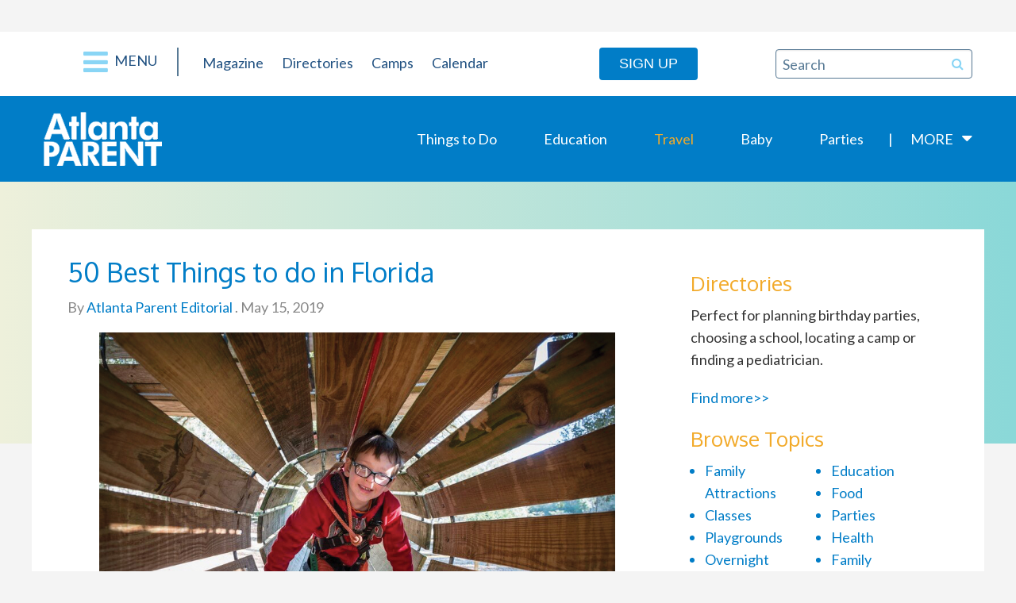

--- FILE ---
content_type: text/html; charset=UTF-8
request_url: https://www.atlantaparent.com/best-things-to-do-in-florida/
body_size: 24258
content:
<!DOCTYPE html>
<html lang="en-US">

<head>
	<meta charset="UTF-8">
<script type="text/javascript">
/* <![CDATA[ */
var gform;gform||(document.addEventListener("gform_main_scripts_loaded",function(){gform.scriptsLoaded=!0}),document.addEventListener("gform/theme/scripts_loaded",function(){gform.themeScriptsLoaded=!0}),window.addEventListener("DOMContentLoaded",function(){gform.domLoaded=!0}),gform={domLoaded:!1,scriptsLoaded:!1,themeScriptsLoaded:!1,isFormEditor:()=>"function"==typeof InitializeEditor,callIfLoaded:function(o){return!(!gform.domLoaded||!gform.scriptsLoaded||!gform.themeScriptsLoaded&&!gform.isFormEditor()||(gform.isFormEditor()&&console.warn("The use of gform.initializeOnLoaded() is deprecated in the form editor context and will be removed in Gravity Forms 3.1."),o(),0))},initializeOnLoaded:function(o){gform.callIfLoaded(o)||(document.addEventListener("gform_main_scripts_loaded",()=>{gform.scriptsLoaded=!0,gform.callIfLoaded(o)}),document.addEventListener("gform/theme/scripts_loaded",()=>{gform.themeScriptsLoaded=!0,gform.callIfLoaded(o)}),window.addEventListener("DOMContentLoaded",()=>{gform.domLoaded=!0,gform.callIfLoaded(o)}))},hooks:{action:{},filter:{}},addAction:function(o,r,e,t){gform.addHook("action",o,r,e,t)},addFilter:function(o,r,e,t){gform.addHook("filter",o,r,e,t)},doAction:function(o){gform.doHook("action",o,arguments)},applyFilters:function(o){return gform.doHook("filter",o,arguments)},removeAction:function(o,r){gform.removeHook("action",o,r)},removeFilter:function(o,r,e){gform.removeHook("filter",o,r,e)},addHook:function(o,r,e,t,n){null==gform.hooks[o][r]&&(gform.hooks[o][r]=[]);var d=gform.hooks[o][r];null==n&&(n=r+"_"+d.length),gform.hooks[o][r].push({tag:n,callable:e,priority:t=null==t?10:t})},doHook:function(r,o,e){var t;if(e=Array.prototype.slice.call(e,1),null!=gform.hooks[r][o]&&((o=gform.hooks[r][o]).sort(function(o,r){return o.priority-r.priority}),o.forEach(function(o){"function"!=typeof(t=o.callable)&&(t=window[t]),"action"==r?t.apply(null,e):e[0]=t.apply(null,e)})),"filter"==r)return e[0]},removeHook:function(o,r,t,n){var e;null!=gform.hooks[o][r]&&(e=(e=gform.hooks[o][r]).filter(function(o,r,e){return!!(null!=n&&n!=o.tag||null!=t&&t!=o.priority)}),gform.hooks[o][r]=e)}});
/* ]]> */
</script>

	<meta name='robots' content='index, follow, max-image-preview:large, max-snippet:-1, max-video-preview:-1' />
	<style>img:is([sizes="auto" i], [sizes^="auto," i]) { contain-intrinsic-size: 3000px 1500px }</style>
	
	<!-- This site is optimized with the Yoast SEO plugin v26.3 - https://yoast.com/wordpress/plugins/seo/ -->
	<title>50 Best Things to do in Florida - NEW Atlanta Parent</title>
	<link rel="canonical" href="https://www.atlantaparent.com/best-things-to-do-in-florida/" />
	<meta property="og:locale" content="en_US" />
	<meta property="og:type" content="article" />
	<meta property="og:title" content="50 Best Things to do in Florida - NEW Atlanta Parent" />
	<meta property="og:description" content="Florida is Georgia’s backyard playground – so close and so much to do." />
	<meta property="og:url" content="https://www.atlantaparent.com/best-things-to-do-in-florida/" />
	<meta property="og:site_name" content="NEW Atlanta Parent" />
	<meta property="article:publisher" content="https://www.facebook.com/AtlantaParentMagazine/" />
	<meta property="article:published_time" content="2019-05-15T20:39:14+00:00" />
	<meta property="article:modified_time" content="2019-05-30T16:17:41+00:00" />
	<meta property="og:image" content="https://www.atlantaparent.com/wp-content/uploads/2019/03/web-central-FL_WaveRacer-legoland-x-1024.jpg" />
	<meta property="og:image:width" content="1024" />
	<meta property="og:image:height" content="683" />
	<meta property="og:image:type" content="image/jpeg" />
	<meta name="author" content="Atlanta Parent Editorial" />
	<meta name="twitter:card" content="summary_large_image" />
	<meta name="twitter:creator" content="@AtlantaParent" />
	<meta name="twitter:site" content="@AtlantaParent" />
	<meta name="twitter:label1" content="Written by" />
	<meta name="twitter:data1" content="Atlanta Parent Editorial" />
	<meta name="twitter:label2" content="Est. reading time" />
	<meta name="twitter:data2" content="7 minutes" />
	<script type="application/ld+json" class="yoast-schema-graph">{"@context":"https://schema.org","@graph":[{"@type":"Article","@id":"https://www.atlantaparent.com/best-things-to-do-in-florida/#article","isPartOf":{"@id":"https://www.atlantaparent.com/best-things-to-do-in-florida/"},"author":{"name":"Atlanta Parent Editorial","@id":"https://www.atlantaparent.com/#/schema/person/835f8b8580b24b3bc0e877e09dd17dfa"},"headline":"50 Best Things to do in Florida","datePublished":"2019-05-15T20:39:14+00:00","dateModified":"2019-05-30T16:17:41+00:00","mainEntityOfPage":{"@id":"https://www.atlantaparent.com/best-things-to-do-in-florida/"},"wordCount":1438,"publisher":{"@id":"https://www.atlantaparent.com/#organization"},"image":{"@id":"https://www.atlantaparent.com/best-things-to-do-in-florida/#primaryimage"},"thumbnailUrl":"https://www.atlantaparent.com/wp-content/uploads/2019/03/web-central-FL_WaveRacer-legoland-x-1024.jpg","keywords":["florida","summer","travel"],"articleSection":["Travel"],"inLanguage":"en-US"},{"@type":"WebPage","@id":"https://www.atlantaparent.com/best-things-to-do-in-florida/","url":"https://www.atlantaparent.com/best-things-to-do-in-florida/","name":"50 Best Things to do in Florida - NEW Atlanta Parent","isPartOf":{"@id":"https://www.atlantaparent.com/#website"},"primaryImageOfPage":{"@id":"https://www.atlantaparent.com/best-things-to-do-in-florida/#primaryimage"},"image":{"@id":"https://www.atlantaparent.com/best-things-to-do-in-florida/#primaryimage"},"thumbnailUrl":"https://www.atlantaparent.com/wp-content/uploads/2019/03/web-central-FL_WaveRacer-legoland-x-1024.jpg","datePublished":"2019-05-15T20:39:14+00:00","dateModified":"2019-05-30T16:17:41+00:00","breadcrumb":{"@id":"https://www.atlantaparent.com/best-things-to-do-in-florida/#breadcrumb"},"inLanguage":"en-US","potentialAction":[{"@type":"ReadAction","target":["https://www.atlantaparent.com/best-things-to-do-in-florida/"]}]},{"@type":"ImageObject","inLanguage":"en-US","@id":"https://www.atlantaparent.com/best-things-to-do-in-florida/#primaryimage","url":"https://www.atlantaparent.com/wp-content/uploads/2019/03/web-central-FL_WaveRacer-legoland-x-1024.jpg","contentUrl":"https://www.atlantaparent.com/wp-content/uploads/2019/03/web-central-FL_WaveRacer-legoland-x-1024.jpg","width":1024,"height":683},{"@type":"BreadcrumbList","@id":"https://www.atlantaparent.com/best-things-to-do-in-florida/#breadcrumb","itemListElement":[{"@type":"ListItem","position":1,"name":"Home","item":"https://www.atlantaparent.com/"},{"@type":"ListItem","position":2,"name":"Articles","item":"https://www.atlantaparent.com/articles/"},{"@type":"ListItem","position":3,"name":"50 Best Things to do in Florida"}]},{"@type":"WebSite","@id":"https://www.atlantaparent.com/#website","url":"https://www.atlantaparent.com/","name":"NEW Atlanta Parent","description":"Atlanta’s Source for Family Fun and Things To Do","publisher":{"@id":"https://www.atlantaparent.com/#organization"},"potentialAction":[{"@type":"SearchAction","target":{"@type":"EntryPoint","urlTemplate":"https://www.atlantaparent.com/?s={search_term_string}"},"query-input":{"@type":"PropertyValueSpecification","valueRequired":true,"valueName":"search_term_string"}}],"inLanguage":"en-US"},{"@type":"Organization","@id":"https://www.atlantaparent.com/#organization","name":"Atlanta Parent Magazine","url":"https://www.atlantaparent.com/","logo":{"@type":"ImageObject","inLanguage":"en-US","@id":"https://www.atlantaparent.com/#/schema/logo/image/","url":"https://www.atlantaparent.com/wp-content/uploads/2017/05/atlanta-parent-logo.png","contentUrl":"https://www.atlantaparent.com/wp-content/uploads/2017/05/atlanta-parent-logo.png","width":149,"height":68,"caption":"Atlanta Parent Magazine"},"image":{"@id":"https://www.atlantaparent.com/#/schema/logo/image/"},"sameAs":["https://www.facebook.com/AtlantaParentMagazine/","https://x.com/AtlantaParent","https://www.instagram.com/atlantaparent/"]},{"@type":"Person","@id":"https://www.atlantaparent.com/#/schema/person/835f8b8580b24b3bc0e877e09dd17dfa","name":"Atlanta Parent Editorial","image":{"@type":"ImageObject","inLanguage":"en-US","@id":"https://www.atlantaparent.com/#/schema/person/image/","url":"https://secure.gravatar.com/avatar/8f2ee5a7e1b87d0a5271fea1e414c8369eba1a5a2a43c3259eebf24bdab022b3?s=96&d=mm&r=g","contentUrl":"https://secure.gravatar.com/avatar/8f2ee5a7e1b87d0a5271fea1e414c8369eba1a5a2a43c3259eebf24bdab022b3?s=96&d=mm&r=g","caption":"Atlanta Parent Editorial"}}]}</script>
	<!-- / Yoast SEO plugin. -->


<link rel='dns-prefetch' href='//cdn.broadstreetads.com' />
<link rel='dns-prefetch' href='//a.omappapi.com' />
<link rel='dns-prefetch' href='//fonts.googleapis.com' />
<link rel="alternate" type="application/rss+xml" title="NEW Atlanta Parent &raquo; Feed" href="https://www.atlantaparent.com/feed/" />
<link rel="alternate" type="application/rss+xml" title="NEW Atlanta Parent &raquo; Comments Feed" href="https://www.atlantaparent.com/comments/feed/" />
<link rel="alternate" type="text/calendar" title="NEW Atlanta Parent &raquo; iCal Feed" href="https://www.atlantaparent.com/events/?ical=1" />
<script type="text/javascript">
/* <![CDATA[ */
window._wpemojiSettings = {"baseUrl":"https:\/\/s.w.org\/images\/core\/emoji\/16.0.1\/72x72\/","ext":".png","svgUrl":"https:\/\/s.w.org\/images\/core\/emoji\/16.0.1\/svg\/","svgExt":".svg","source":{"concatemoji":"https:\/\/www.atlantaparent.com\/wp-includes\/js\/wp-emoji-release.min.js"}};
/*! This file is auto-generated */
!function(s,n){var o,i,e;function c(e){try{var t={supportTests:e,timestamp:(new Date).valueOf()};sessionStorage.setItem(o,JSON.stringify(t))}catch(e){}}function p(e,t,n){e.clearRect(0,0,e.canvas.width,e.canvas.height),e.fillText(t,0,0);var t=new Uint32Array(e.getImageData(0,0,e.canvas.width,e.canvas.height).data),a=(e.clearRect(0,0,e.canvas.width,e.canvas.height),e.fillText(n,0,0),new Uint32Array(e.getImageData(0,0,e.canvas.width,e.canvas.height).data));return t.every(function(e,t){return e===a[t]})}function u(e,t){e.clearRect(0,0,e.canvas.width,e.canvas.height),e.fillText(t,0,0);for(var n=e.getImageData(16,16,1,1),a=0;a<n.data.length;a++)if(0!==n.data[a])return!1;return!0}function f(e,t,n,a){switch(t){case"flag":return n(e,"\ud83c\udff3\ufe0f\u200d\u26a7\ufe0f","\ud83c\udff3\ufe0f\u200b\u26a7\ufe0f")?!1:!n(e,"\ud83c\udde8\ud83c\uddf6","\ud83c\udde8\u200b\ud83c\uddf6")&&!n(e,"\ud83c\udff4\udb40\udc67\udb40\udc62\udb40\udc65\udb40\udc6e\udb40\udc67\udb40\udc7f","\ud83c\udff4\u200b\udb40\udc67\u200b\udb40\udc62\u200b\udb40\udc65\u200b\udb40\udc6e\u200b\udb40\udc67\u200b\udb40\udc7f");case"emoji":return!a(e,"\ud83e\udedf")}return!1}function g(e,t,n,a){var r="undefined"!=typeof WorkerGlobalScope&&self instanceof WorkerGlobalScope?new OffscreenCanvas(300,150):s.createElement("canvas"),o=r.getContext("2d",{willReadFrequently:!0}),i=(o.textBaseline="top",o.font="600 32px Arial",{});return e.forEach(function(e){i[e]=t(o,e,n,a)}),i}function t(e){var t=s.createElement("script");t.src=e,t.defer=!0,s.head.appendChild(t)}"undefined"!=typeof Promise&&(o="wpEmojiSettingsSupports",i=["flag","emoji"],n.supports={everything:!0,everythingExceptFlag:!0},e=new Promise(function(e){s.addEventListener("DOMContentLoaded",e,{once:!0})}),new Promise(function(t){var n=function(){try{var e=JSON.parse(sessionStorage.getItem(o));if("object"==typeof e&&"number"==typeof e.timestamp&&(new Date).valueOf()<e.timestamp+604800&&"object"==typeof e.supportTests)return e.supportTests}catch(e){}return null}();if(!n){if("undefined"!=typeof Worker&&"undefined"!=typeof OffscreenCanvas&&"undefined"!=typeof URL&&URL.createObjectURL&&"undefined"!=typeof Blob)try{var e="postMessage("+g.toString()+"("+[JSON.stringify(i),f.toString(),p.toString(),u.toString()].join(",")+"));",a=new Blob([e],{type:"text/javascript"}),r=new Worker(URL.createObjectURL(a),{name:"wpTestEmojiSupports"});return void(r.onmessage=function(e){c(n=e.data),r.terminate(),t(n)})}catch(e){}c(n=g(i,f,p,u))}t(n)}).then(function(e){for(var t in e)n.supports[t]=e[t],n.supports.everything=n.supports.everything&&n.supports[t],"flag"!==t&&(n.supports.everythingExceptFlag=n.supports.everythingExceptFlag&&n.supports[t]);n.supports.everythingExceptFlag=n.supports.everythingExceptFlag&&!n.supports.flag,n.DOMReady=!1,n.readyCallback=function(){n.DOMReady=!0}}).then(function(){return e}).then(function(){var e;n.supports.everything||(n.readyCallback(),(e=n.source||{}).concatemoji?t(e.concatemoji):e.wpemoji&&e.twemoji&&(t(e.twemoji),t(e.wpemoji)))}))}((window,document),window._wpemojiSettings);
/* ]]> */
</script>
<link rel='stylesheet' id='tribe-events-pro-mini-calendar-block-styles-css' href='https://www.atlantaparent.com/wp-content/plugins/events-calendar-pro/build/css/tribe-events-pro-mini-calendar-block.css?ver=7.7.10' type='text/css' media='all' />
<style id='wp-emoji-styles-inline-css' type='text/css'>

	img.wp-smiley, img.emoji {
		display: inline !important;
		border: none !important;
		box-shadow: none !important;
		height: 1em !important;
		width: 1em !important;
		margin: 0 0.07em !important;
		vertical-align: -0.1em !important;
		background: none !important;
		padding: 0 !important;
	}
</style>
<link rel='stylesheet' id='wp-block-library-css' href='https://www.atlantaparent.com/wp-includes/css/dist/block-library/style.min.css' type='text/css' media='all' />
<style id='classic-theme-styles-inline-css' type='text/css'>
/*! This file is auto-generated */
.wp-block-button__link{color:#fff;background-color:#32373c;border-radius:9999px;box-shadow:none;text-decoration:none;padding:calc(.667em + 2px) calc(1.333em + 2px);font-size:1.125em}.wp-block-file__button{background:#32373c;color:#fff;text-decoration:none}
</style>
<style id='global-styles-inline-css' type='text/css'>
:root{--wp--preset--aspect-ratio--square: 1;--wp--preset--aspect-ratio--4-3: 4/3;--wp--preset--aspect-ratio--3-4: 3/4;--wp--preset--aspect-ratio--3-2: 3/2;--wp--preset--aspect-ratio--2-3: 2/3;--wp--preset--aspect-ratio--16-9: 16/9;--wp--preset--aspect-ratio--9-16: 9/16;--wp--preset--color--black: #000000;--wp--preset--color--cyan-bluish-gray: #abb8c3;--wp--preset--color--white: #ffffff;--wp--preset--color--pale-pink: #f78da7;--wp--preset--color--vivid-red: #cf2e2e;--wp--preset--color--luminous-vivid-orange: #ff6900;--wp--preset--color--luminous-vivid-amber: #fcb900;--wp--preset--color--light-green-cyan: #7bdcb5;--wp--preset--color--vivid-green-cyan: #00d084;--wp--preset--color--pale-cyan-blue: #8ed1fc;--wp--preset--color--vivid-cyan-blue: #0693e3;--wp--preset--color--vivid-purple: #9b51e0;--wp--preset--gradient--vivid-cyan-blue-to-vivid-purple: linear-gradient(135deg,rgba(6,147,227,1) 0%,rgb(155,81,224) 100%);--wp--preset--gradient--light-green-cyan-to-vivid-green-cyan: linear-gradient(135deg,rgb(122,220,180) 0%,rgb(0,208,130) 100%);--wp--preset--gradient--luminous-vivid-amber-to-luminous-vivid-orange: linear-gradient(135deg,rgba(252,185,0,1) 0%,rgba(255,105,0,1) 100%);--wp--preset--gradient--luminous-vivid-orange-to-vivid-red: linear-gradient(135deg,rgba(255,105,0,1) 0%,rgb(207,46,46) 100%);--wp--preset--gradient--very-light-gray-to-cyan-bluish-gray: linear-gradient(135deg,rgb(238,238,238) 0%,rgb(169,184,195) 100%);--wp--preset--gradient--cool-to-warm-spectrum: linear-gradient(135deg,rgb(74,234,220) 0%,rgb(151,120,209) 20%,rgb(207,42,186) 40%,rgb(238,44,130) 60%,rgb(251,105,98) 80%,rgb(254,248,76) 100%);--wp--preset--gradient--blush-light-purple: linear-gradient(135deg,rgb(255,206,236) 0%,rgb(152,150,240) 100%);--wp--preset--gradient--blush-bordeaux: linear-gradient(135deg,rgb(254,205,165) 0%,rgb(254,45,45) 50%,rgb(107,0,62) 100%);--wp--preset--gradient--luminous-dusk: linear-gradient(135deg,rgb(255,203,112) 0%,rgb(199,81,192) 50%,rgb(65,88,208) 100%);--wp--preset--gradient--pale-ocean: linear-gradient(135deg,rgb(255,245,203) 0%,rgb(182,227,212) 50%,rgb(51,167,181) 100%);--wp--preset--gradient--electric-grass: linear-gradient(135deg,rgb(202,248,128) 0%,rgb(113,206,126) 100%);--wp--preset--gradient--midnight: linear-gradient(135deg,rgb(2,3,129) 0%,rgb(40,116,252) 100%);--wp--preset--font-size--small: 13px;--wp--preset--font-size--medium: 20px;--wp--preset--font-size--large: 36px;--wp--preset--font-size--x-large: 42px;--wp--preset--spacing--20: 0.44rem;--wp--preset--spacing--30: 0.67rem;--wp--preset--spacing--40: 1rem;--wp--preset--spacing--50: 1.5rem;--wp--preset--spacing--60: 2.25rem;--wp--preset--spacing--70: 3.38rem;--wp--preset--spacing--80: 5.06rem;--wp--preset--shadow--natural: 6px 6px 9px rgba(0, 0, 0, 0.2);--wp--preset--shadow--deep: 12px 12px 50px rgba(0, 0, 0, 0.4);--wp--preset--shadow--sharp: 6px 6px 0px rgba(0, 0, 0, 0.2);--wp--preset--shadow--outlined: 6px 6px 0px -3px rgba(255, 255, 255, 1), 6px 6px rgba(0, 0, 0, 1);--wp--preset--shadow--crisp: 6px 6px 0px rgba(0, 0, 0, 1);}:where(.is-layout-flex){gap: 0.5em;}:where(.is-layout-grid){gap: 0.5em;}body .is-layout-flex{display: flex;}.is-layout-flex{flex-wrap: wrap;align-items: center;}.is-layout-flex > :is(*, div){margin: 0;}body .is-layout-grid{display: grid;}.is-layout-grid > :is(*, div){margin: 0;}:where(.wp-block-columns.is-layout-flex){gap: 2em;}:where(.wp-block-columns.is-layout-grid){gap: 2em;}:where(.wp-block-post-template.is-layout-flex){gap: 1.25em;}:where(.wp-block-post-template.is-layout-grid){gap: 1.25em;}.has-black-color{color: var(--wp--preset--color--black) !important;}.has-cyan-bluish-gray-color{color: var(--wp--preset--color--cyan-bluish-gray) !important;}.has-white-color{color: var(--wp--preset--color--white) !important;}.has-pale-pink-color{color: var(--wp--preset--color--pale-pink) !important;}.has-vivid-red-color{color: var(--wp--preset--color--vivid-red) !important;}.has-luminous-vivid-orange-color{color: var(--wp--preset--color--luminous-vivid-orange) !important;}.has-luminous-vivid-amber-color{color: var(--wp--preset--color--luminous-vivid-amber) !important;}.has-light-green-cyan-color{color: var(--wp--preset--color--light-green-cyan) !important;}.has-vivid-green-cyan-color{color: var(--wp--preset--color--vivid-green-cyan) !important;}.has-pale-cyan-blue-color{color: var(--wp--preset--color--pale-cyan-blue) !important;}.has-vivid-cyan-blue-color{color: var(--wp--preset--color--vivid-cyan-blue) !important;}.has-vivid-purple-color{color: var(--wp--preset--color--vivid-purple) !important;}.has-black-background-color{background-color: var(--wp--preset--color--black) !important;}.has-cyan-bluish-gray-background-color{background-color: var(--wp--preset--color--cyan-bluish-gray) !important;}.has-white-background-color{background-color: var(--wp--preset--color--white) !important;}.has-pale-pink-background-color{background-color: var(--wp--preset--color--pale-pink) !important;}.has-vivid-red-background-color{background-color: var(--wp--preset--color--vivid-red) !important;}.has-luminous-vivid-orange-background-color{background-color: var(--wp--preset--color--luminous-vivid-orange) !important;}.has-luminous-vivid-amber-background-color{background-color: var(--wp--preset--color--luminous-vivid-amber) !important;}.has-light-green-cyan-background-color{background-color: var(--wp--preset--color--light-green-cyan) !important;}.has-vivid-green-cyan-background-color{background-color: var(--wp--preset--color--vivid-green-cyan) !important;}.has-pale-cyan-blue-background-color{background-color: var(--wp--preset--color--pale-cyan-blue) !important;}.has-vivid-cyan-blue-background-color{background-color: var(--wp--preset--color--vivid-cyan-blue) !important;}.has-vivid-purple-background-color{background-color: var(--wp--preset--color--vivid-purple) !important;}.has-black-border-color{border-color: var(--wp--preset--color--black) !important;}.has-cyan-bluish-gray-border-color{border-color: var(--wp--preset--color--cyan-bluish-gray) !important;}.has-white-border-color{border-color: var(--wp--preset--color--white) !important;}.has-pale-pink-border-color{border-color: var(--wp--preset--color--pale-pink) !important;}.has-vivid-red-border-color{border-color: var(--wp--preset--color--vivid-red) !important;}.has-luminous-vivid-orange-border-color{border-color: var(--wp--preset--color--luminous-vivid-orange) !important;}.has-luminous-vivid-amber-border-color{border-color: var(--wp--preset--color--luminous-vivid-amber) !important;}.has-light-green-cyan-border-color{border-color: var(--wp--preset--color--light-green-cyan) !important;}.has-vivid-green-cyan-border-color{border-color: var(--wp--preset--color--vivid-green-cyan) !important;}.has-pale-cyan-blue-border-color{border-color: var(--wp--preset--color--pale-cyan-blue) !important;}.has-vivid-cyan-blue-border-color{border-color: var(--wp--preset--color--vivid-cyan-blue) !important;}.has-vivid-purple-border-color{border-color: var(--wp--preset--color--vivid-purple) !important;}.has-vivid-cyan-blue-to-vivid-purple-gradient-background{background: var(--wp--preset--gradient--vivid-cyan-blue-to-vivid-purple) !important;}.has-light-green-cyan-to-vivid-green-cyan-gradient-background{background: var(--wp--preset--gradient--light-green-cyan-to-vivid-green-cyan) !important;}.has-luminous-vivid-amber-to-luminous-vivid-orange-gradient-background{background: var(--wp--preset--gradient--luminous-vivid-amber-to-luminous-vivid-orange) !important;}.has-luminous-vivid-orange-to-vivid-red-gradient-background{background: var(--wp--preset--gradient--luminous-vivid-orange-to-vivid-red) !important;}.has-very-light-gray-to-cyan-bluish-gray-gradient-background{background: var(--wp--preset--gradient--very-light-gray-to-cyan-bluish-gray) !important;}.has-cool-to-warm-spectrum-gradient-background{background: var(--wp--preset--gradient--cool-to-warm-spectrum) !important;}.has-blush-light-purple-gradient-background{background: var(--wp--preset--gradient--blush-light-purple) !important;}.has-blush-bordeaux-gradient-background{background: var(--wp--preset--gradient--blush-bordeaux) !important;}.has-luminous-dusk-gradient-background{background: var(--wp--preset--gradient--luminous-dusk) !important;}.has-pale-ocean-gradient-background{background: var(--wp--preset--gradient--pale-ocean) !important;}.has-electric-grass-gradient-background{background: var(--wp--preset--gradient--electric-grass) !important;}.has-midnight-gradient-background{background: var(--wp--preset--gradient--midnight) !important;}.has-small-font-size{font-size: var(--wp--preset--font-size--small) !important;}.has-medium-font-size{font-size: var(--wp--preset--font-size--medium) !important;}.has-large-font-size{font-size: var(--wp--preset--font-size--large) !important;}.has-x-large-font-size{font-size: var(--wp--preset--font-size--x-large) !important;}
:where(.wp-block-post-template.is-layout-flex){gap: 1.25em;}:where(.wp-block-post-template.is-layout-grid){gap: 1.25em;}
:where(.wp-block-columns.is-layout-flex){gap: 2em;}:where(.wp-block-columns.is-layout-grid){gap: 2em;}
:root :where(.wp-block-pullquote){font-size: 1.5em;line-height: 1.6;}
</style>
<link rel='stylesheet' id='s8-responsive-slider-css' href='https://www.atlantaparent.com/wp-content/plugins/s8-responsive-slider/css/s8-responsive-slider.css' type='text/css' media='all' />
<link rel='stylesheet' id='ez-toc-css' href='https://www.atlantaparent.com/wp-content/plugins/easy-table-of-contents/assets/css/screen.min.css?ver=2.0.77' type='text/css' media='all' />
<style id='ez-toc-inline-css' type='text/css'>
div#ez-toc-container .ez-toc-title {font-size: 120%;}div#ez-toc-container .ez-toc-title {font-weight: 500;}div#ez-toc-container ul li , div#ez-toc-container ul li a {font-size: 95%;}div#ez-toc-container ul li , div#ez-toc-container ul li a {font-weight: 500;}div#ez-toc-container nav ul ul li {font-size: 90%;}.ez-toc-box-title {font-weight: bold; margin-bottom: 10px; text-align: center; text-transform: uppercase; letter-spacing: 1px; color: #666; padding-bottom: 5px;position:absolute;top:-4%;left:5%;background-color: inherit;transition: top 0.3s ease;}.ez-toc-box-title.toc-closed {top:-25%;}
.ez-toc-container-direction {direction: ltr;}.ez-toc-counter ul {direction: ltr;counter-reset: item ;}.ez-toc-counter nav ul li a::before {content: counter(item, numeric) '. ';margin-right: .2em; counter-increment: item;flex-grow: 0;flex-shrink: 0;float: left; }.ez-toc-widget-direction {direction: ltr;}.ez-toc-widget-container ul {direction: ltr;counter-reset: item ;}.ez-toc-widget-container nav ul li a::before {content: counter(item, numeric) '. ';margin-right: .2em; counter-increment: item;flex-grow: 0;flex-shrink: 0;float: left; }
</style>
<link rel='stylesheet' id='s8theme-google-fonts-css' href='//fonts.googleapis.com/css?family=Oxygen%3A300%2C400%2C700%7CLato' type='text/css' media='all' />
<link rel='stylesheet' id='s8theme-vendor-css' href='https://www.atlantaparent.com/wp-content/themes/atlanta-parent-magazine/assets/css/vendor.min.css' type='text/css' media='all' />
<link rel='stylesheet' id='s8theme-css' href='https://www.atlantaparent.com/wp-content/themes/atlanta-parent-magazine/assets/css/main.min.css' type='text/css' media='all' />
<script async data-cfasync='false' type="text/javascript" src="//cdn.broadstreetads.com/init-2.min.js?v=1.51.10" id="broadstreet-init-js"></script>
<script type="text/javascript" src="https://www.atlantaparent.com/wp-includes/js/jquery/jquery.min.js?ver=3.7.1" id="jquery-core-js"></script>
<script type="text/javascript" src="https://www.atlantaparent.com/wp-includes/js/jquery/jquery-migrate.min.js?ver=3.4.1" id="jquery-migrate-js"></script>
<script type="text/javascript" src="https://www.atlantaparent.com/wp-content/plugins/s8-responsive-slider/js/jquery.flexslider-min.js" id="s8-flexslider-js"></script>
<script type="text/javascript" src="https://www.atlantaparent.com/wp-content/plugins/s8-responsive-slider/js/jquery.fitvids.js" id="s8-slider-fitvids-js"></script>
<script type="text/javascript" src="https://www.atlantaparent.com/wp-content/plugins/s8-responsive-slider/js/s8-responsive-slider.js" id="s8-responsive-slider-js"></script>
<link rel="https://api.w.org/" href="https://www.atlantaparent.com/wp-json/" /><link rel="alternate" title="JSON" type="application/json" href="https://www.atlantaparent.com/wp-json/wp/v2/posts/39879" /><link rel="EditURI" type="application/rsd+xml" title="RSD" href="https://www.atlantaparent.com/xmlrpc.php?rsd" />

<link rel='shortlink' href='https://www.atlantaparent.com/?p=39879' />
<link rel="alternate" title="oEmbed (JSON)" type="application/json+oembed" href="https://www.atlantaparent.com/wp-json/oembed/1.0/embed?url=https%3A%2F%2Fwww.atlantaparent.com%2Fbest-things-to-do-in-florida%2F" />
<link rel="alternate" title="oEmbed (XML)" type="text/xml+oembed" href="https://www.atlantaparent.com/wp-json/oembed/1.0/embed?url=https%3A%2F%2Fwww.atlantaparent.com%2Fbest-things-to-do-in-florida%2F&#038;format=xml" />
<meta name="tec-api-version" content="v1"><meta name="tec-api-origin" content="https://www.atlantaparent.com"><link rel="alternate" href="https://www.atlantaparent.com/wp-json/tribe/events/v1/" /><!-- Global site tag (gtag.js) - Google Analytics -->
<script async src="https://www.googletagmanager.com/gtag/js?id=UA-1625068-1"></script>
<script>
  window.dataLayer = window.dataLayer || [];
  function gtag(){dataLayer.push(arguments);}
  gtag('js', new Date());

  gtag('config', 'UA-1625068-1');
</script>

<!-- Global site tag (gtag.js) - Google Analytics -->
<script async src="https://www.googletagmanager.com/gtag/js?id=G-Z133TEEHTW"></script>
<script>
  window.dataLayer = window.dataLayer || [];
  function gtag(){dataLayer.push(arguments);}
  gtag('js', new Date());

  gtag('config', 'G-Z133TEEHTW');
</script>

<meta name="p:domain_verify" content="e719d6f6ba2847d205fe1d284ce6b304"/>
<meta name="viewport" content="width=device-width, initial-scale=1.0">
<link rel="pingback" href="https://www.atlantaparent.com/xmlrpc.php" />
<link rel="profile" href="https://gmpg.org/xfn/11" />
    <style>
        .category-sticky {
            border-color: #89d5f5;
        }

        .wpbdp-categories > li > ul {
            margin-bottom: 25px;
        }

        .wpbdp-main-box {
            display: none;
        }

        body.post-type-archive-tribe_events .tribe-mini-calendar-grid-wrapper {
            display: none;
        }
    </style>
        
</head>

<body data-rsssl=1 class="wp-singular post-template-default single single-post postid-39879 single-format-standard wp-theme-atlanta-parent-magazine tribe-no-js wpbdp-with-button-styles tribe-theme-atlanta-parent-magazine">


<div id="wrap"  class="wrap">


	
	<!--
<div class="mobile-nav-bar text-right show-for-small-only">
	<i class="fa fa-bars fa-2x responsive-menu-toggle"></i>
</div>
-->

<div class="masthead show-for-large-up">

	<div class="row">
		<div class="column small-12 medium-8 medium-offset-2 text-center">

			<!--script type="text/javascript">
				GA_googleFillSlot("NS_HomePage_Leaderboard_Top_728x90");
			</script-->
			
			<!-- GPT AdSlot 1 for Ad unit 'NS_HomePage_Leaderboard_Top_728x90' ### Size: [[728,90]] -->
<!-- Adslot's refresh function: googletag.pubads().refresh([gptadslots[0]]) -->
<!-- <div id='div-gpt-ad-4137543-1'>
  <script>
    googletag.cmd.push(function() { googletag.display('div-gpt-ad-4137543-1'); });
  </script>
</div> -->
<!-- End AdSlot 1 -->

		</div>
	</div>

</div>
	

	
	<div class="show-for-large-up">

	<header id="header"  class="header" class="">

		<div id="header-inner"  class="header-inner row">

				<div class="responsive-nav">
		<div class="text-right menu-header">
			<span class="responsive-menu-toggle">
				<i class="fa fa-times"></i>
				Menu
			</span>
		</div>
		<div class="responsive-nav-inner">
			<nav class="menu-hamburger-menu-container"><ul id="menu-hamburger-menu" class="menu"><li id="menu-item-5094" class="menu-item menu-item-type-post_type menu-item-object-page menu-item-home first-menu-item menu-item-5094"><a href="https://www.atlantaparent.com/">Home</a></li>
<li id="menu-item-16243" class="menu-item menu-item-type-post_type menu-item-object-page current_page_parent menu-item-16243"><a href="https://www.atlantaparent.com/articles/">Latest Posts</a></li>
<li id="menu-item-5064" class="menu-item menu-item-type-post_type menu-item-object-page menu-item-5064"><a href="https://www.atlantaparent.com/browse-topics/">Browse Topics</a></li>
<li id="menu-item-13571" class="menu-item menu-item-type-post_type_archive menu-item-object-apm-magazine menu-item-13571"><a href="https://www.atlantaparent.com/magazine/">Magazines</a></li>
<li id="menu-item-5065" class="menu-item menu-item-type-post_type menu-item-object-page menu-item-5065"><a href="https://www.atlantaparent.com/directory/">Directory</a></li>
<li id="menu-item-5095" class="menu-item menu-item-type-post_type menu-item-object-page menu-item-5095"><a href="https://www.atlantaparent.com/about_atlanta_parent/">About Us</a></li>
<li id="menu-item-18012" class="menu-item menu-item-type-post_type menu-item-object-page menu-item-18012"><a href="https://www.atlantaparent.com/advertise_with_us/">Advertise With Us</a></li>
<li id="menu-item-5093" class="menu-item menu-item-type-post_type menu-item-object-page last-menu-item menu-item-5093"><a href="https://www.atlantaparent.com/contact/">Contact Us</a></li>
</ul></nav>		</div>
	</div>
	
			<div class="show-for-large-up">
	<div class="column small-2 hide-for-small-only">
		<p>
			<a class="responsive-menu-toggle pull-right" href="#">
				<i class="fa fa-bars fa-2x"></i> Menu
			</a>
		</p>
	</div>
	<div class="column small-5">
		<nav class="menu-utility-menu-container"><ul id="menu-utility-menu" class="menu list-inline"><li id="menu-item-5010" class="menu-item menu-item-type-custom menu-item-object-custom first-menu-item menu-item-5010"><a href="/magazine">Magazine</a></li>
<li id="menu-item-35412" class="menu-item menu-item-type-post_type menu-item-object-page menu-item-35412"><a href="https://www.atlantaparent.com/directory/">Directories</a></li>
<li id="menu-item-33849" class="menu-item menu-item-type-taxonomy menu-item-object-category menu-item-33849"><a href="https://www.atlantaparent.com/category/camps/">Camps</a></li>
<li id="menu-item-5011" class="menu-item menu-item-type-custom menu-item-object-custom last-menu-item menu-item-5011"><a href="/events/">Calendar</a></li>
</ul></nav>	</div>
	<div class="column small-5">
		<a href="#" class="button sign-up left manual-optin-trigger" data-optin-slug="rds175ufebfikekp" >Sign Up</a>
		<form role="search" method="get" class="search-form" action="https://www.atlantaparent.com/">
	<input type="search" class="search-field" name="s" placeholder="Search"
	       value=""/>
	<button type="submit" class="button button-search-submit"><i class="fa fa-search"></i></button>
</form>
	</div>
</div>

			
		</div>
		<!-- .header-inner -->

	</header>
	<!-- .header -->

	</div>
	

	
	<div class="mobile-header hide-for-large-up">

    <div class="logo-bar" style="text-align: center; padding: 15px;">
        <a href="https://www.atlantaparent.com">
            <img src="https://www.atlantaparent.com/wp-content/themes/atlanta-parent-magazine/assets/images/logo-blue.png">
        </a>
    </div>

    <div class="menu-bar top-bar">

        <div class="pull-left">
            <nav class="menu-mobile-menu-container"><ul id="menu-mobile-menu" class="menu"><li id="menu-item-12890" class="menu-item menu-item-type-custom menu-item-object-custom menu-item-has-children first-menu-item menu-item-12890"><a href="#">Main</a>
<ul class="sub-menu">
	<li id="menu-item-16205" class="menu-item menu-item-type-post_type menu-item-object-page menu-item-home menu-item-16205"><a href="https://www.atlantaparent.com/">Home</a></li>
	<li id="menu-item-16242" class="menu-item menu-item-type-post_type menu-item-object-page current_page_parent menu-item-16242"><a href="https://www.atlantaparent.com/articles/">Latest Posts</a></li>
	<li id="menu-item-12893" class="menu-item menu-item-type-post_type menu-item-object-page menu-item-12893"><a href="https://www.atlantaparent.com/browse-topics/">Browse Topics</a></li>
	<li id="menu-item-12894" class="menu-item menu-item-type-post_type_archive menu-item-object-apm-magazine menu-item-12894"><a href="https://www.atlantaparent.com/magazine/">Magazines</a></li>
	<li id="menu-item-12895" class="menu-item menu-item-type-custom menu-item-object-custom menu-item-12895"><a href="https://www.atlantaparent.com/events/">Calendar</a></li>
	<li id="menu-item-35413" class="menu-item menu-item-type-post_type menu-item-object-page menu-item-35413"><a href="https://www.atlantaparent.com/directory/">Directories</a></li>
</ul>
</li>
<li id="menu-item-12891" class="menu-item menu-item-type-custom menu-item-object-custom menu-item-has-children menu-item-12891"><a href="#">Topics</a>
<ul class="sub-menu">
	<li id="menu-item-12910" class="menu-item menu-item-type-taxonomy menu-item-object-category menu-item-12910"><a href="https://www.atlantaparent.com/category/local-fun-things-to-do/">Things to Do</a></li>
	<li id="menu-item-12914" class="menu-item menu-item-type-taxonomy menu-item-object-category menu-item-12914"><a href="https://www.atlantaparent.com/category/camps/">Camps</a></li>
	<li id="menu-item-12897" class="menu-item menu-item-type-taxonomy menu-item-object-category menu-item-12897"><a href="https://www.atlantaparent.com/category/education/">Education</a></li>
	<li id="menu-item-12899" class="menu-item menu-item-type-taxonomy menu-item-object-category menu-item-12899"><a href="https://www.atlantaparent.com/category/parties/">Parties</a></li>
	<li id="menu-item-12898" class="menu-item menu-item-type-taxonomy menu-item-object-category menu-item-12898"><a href="https://www.atlantaparent.com/category/top-events/">Top Events</a></li>
	<li id="menu-item-12900" class="menu-item menu-item-type-taxonomy menu-item-object-category current-post-ancestor current-menu-parent current-post-parent menu-item-12900"><a href="https://www.atlantaparent.com/category/travel/">Travel</a></li>
	<li id="menu-item-12912" class="menu-item menu-item-type-taxonomy menu-item-object-category menu-item-12912"><a href="https://www.atlantaparent.com/category/food/">Food</a></li>
	<li id="menu-item-33333" class="menu-item menu-item-type-taxonomy menu-item-object-category menu-item-33333"><a href="https://www.atlantaparent.com/category/baby/">Baby</a></li>
	<li id="menu-item-12911" class="menu-item menu-item-type-taxonomy menu-item-object-category menu-item-12911"><a href="https://www.atlantaparent.com/category/parenting/">Parenting</a></li>
	<li id="menu-item-12915" class="menu-item menu-item-type-taxonomy menu-item-object-category menu-item-12915"><a href="https://www.atlantaparent.com/category/mom-approved-doctors/">Health</a></li>
	<li id="menu-item-12913" class="menu-item menu-item-type-taxonomy menu-item-object-category menu-item-12913"><a href="https://www.atlantaparent.com/category/best-of-family-fun-awards/">Best of Family Fun</a></li>
</ul>
</li>
<li id="menu-item-12892" class="menu-item menu-item-type-custom menu-item-object-custom menu-item-has-children menu-item-12892"><a href="#">More</a>
<ul class="sub-menu">
	<li id="menu-item-12901" class="menu-item menu-item-type-post_type menu-item-object-page menu-item-home menu-item-12901"><a href="https://www.atlantaparent.com/">Home</a></li>
	<li id="menu-item-12902" class="menu-item menu-item-type-post_type menu-item-object-page menu-item-12902"><a href="https://www.atlantaparent.com/browse-topics/">Browse Topics</a></li>
	<li id="menu-item-12906" class="menu-item menu-item-type-post_type menu-item-object-page menu-item-12906"><a href="https://www.atlantaparent.com/findamagazine/">Find a Magazine</a></li>
	<li id="menu-item-12903" class="menu-item menu-item-type-post_type menu-item-object-page menu-item-12903"><a href="https://www.atlantaparent.com/directory/">Directory</a></li>
	<li id="menu-item-12904" class="menu-item menu-item-type-post_type menu-item-object-page menu-item-12904"><a href="https://www.atlantaparent.com/about_atlanta_parent/">About Us</a></li>
	<li id="menu-item-19897" class="menu-item menu-item-type-post_type menu-item-object-page menu-item-19897"><a href="https://www.atlantaparent.com/advertise_with_us/">Advertise With Us</a></li>
	<li id="menu-item-12905" class="menu-item menu-item-type-post_type menu-item-object-page last-menu-item menu-item-12905"><a href="https://www.atlantaparent.com/contact/">Contact Us</a></li>
</ul>
</li>
</ul></nav>        </div>

        <div class="pull-right">
            <ul>
                <li class="search" id="search-toggle">
                    <i class="fa fa-search"></i>
                </li>
            </ul>
        </div>

        <div class="clearfix"></div>

    </div>

    <div id="menu-bar-search-container">
        <form role="search" method="get" class="search-form" action="https://www.atlantaparent.com/">
        <div class="row">
            <div class="large-12 columns">
                <div class="row collapse">
                    <div class="small-10 columns">
                        <input type="text" style="margin-bottom: 0;" name="s" placeholder="Search">
                    </div>
                    <div class="small-2 columns">
                        <button type="submit" class="button postfix"  style="margin-bottom: 0;">Search</button>
                    </div>
                </div>
            </div>
        </div>
        </form>
    </div>


    <div class="menus-container">

        <nav class="menu-mobile-menu-container"><ul id="menu-mobile-menu-1" class="menu"><li class="menu-item menu-item-type-custom menu-item-object-custom menu-item-has-children first-menu-item menu-item-12890"><a href="#">Main</a>
<ul class="sub-menu">
	<li class="menu-item menu-item-type-post_type menu-item-object-page menu-item-home menu-item-16205"><a href="https://www.atlantaparent.com/">Home</a></li>
	<li class="menu-item menu-item-type-post_type menu-item-object-page current_page_parent menu-item-16242"><a href="https://www.atlantaparent.com/articles/">Latest Posts</a></li>
	<li class="menu-item menu-item-type-post_type menu-item-object-page menu-item-12893"><a href="https://www.atlantaparent.com/browse-topics/">Browse Topics</a></li>
	<li class="menu-item menu-item-type-post_type_archive menu-item-object-apm-magazine menu-item-12894"><a href="https://www.atlantaparent.com/magazine/">Magazines</a></li>
	<li class="menu-item menu-item-type-custom menu-item-object-custom menu-item-12895"><a href="https://www.atlantaparent.com/events/">Calendar</a></li>
	<li class="menu-item menu-item-type-post_type menu-item-object-page menu-item-35413"><a href="https://www.atlantaparent.com/directory/">Directories</a></li>
</ul>
</li>
<li class="menu-item menu-item-type-custom menu-item-object-custom menu-item-has-children menu-item-12891"><a href="#">Topics</a>
<ul class="sub-menu">
	<li class="menu-item menu-item-type-taxonomy menu-item-object-category menu-item-12910"><a href="https://www.atlantaparent.com/category/local-fun-things-to-do/">Things to Do</a></li>
	<li class="menu-item menu-item-type-taxonomy menu-item-object-category menu-item-12914"><a href="https://www.atlantaparent.com/category/camps/">Camps</a></li>
	<li class="menu-item menu-item-type-taxonomy menu-item-object-category menu-item-12897"><a href="https://www.atlantaparent.com/category/education/">Education</a></li>
	<li class="menu-item menu-item-type-taxonomy menu-item-object-category menu-item-12899"><a href="https://www.atlantaparent.com/category/parties/">Parties</a></li>
	<li class="menu-item menu-item-type-taxonomy menu-item-object-category menu-item-12898"><a href="https://www.atlantaparent.com/category/top-events/">Top Events</a></li>
	<li class="menu-item menu-item-type-taxonomy menu-item-object-category current-post-ancestor current-menu-parent current-post-parent menu-item-12900"><a href="https://www.atlantaparent.com/category/travel/">Travel</a></li>
	<li class="menu-item menu-item-type-taxonomy menu-item-object-category menu-item-12912"><a href="https://www.atlantaparent.com/category/food/">Food</a></li>
	<li class="menu-item menu-item-type-taxonomy menu-item-object-category menu-item-33333"><a href="https://www.atlantaparent.com/category/baby/">Baby</a></li>
	<li class="menu-item menu-item-type-taxonomy menu-item-object-category menu-item-12911"><a href="https://www.atlantaparent.com/category/parenting/">Parenting</a></li>
	<li class="menu-item menu-item-type-taxonomy menu-item-object-category menu-item-12915"><a href="https://www.atlantaparent.com/category/mom-approved-doctors/">Health</a></li>
	<li class="menu-item menu-item-type-taxonomy menu-item-object-category menu-item-12913"><a href="https://www.atlantaparent.com/category/best-of-family-fun-awards/">Best of Family Fun</a></li>
</ul>
</li>
<li class="menu-item menu-item-type-custom menu-item-object-custom menu-item-has-children menu-item-12892"><a href="#">More</a>
<ul class="sub-menu">
	<li class="menu-item menu-item-type-post_type menu-item-object-page menu-item-home menu-item-12901"><a href="https://www.atlantaparent.com/">Home</a></li>
	<li class="menu-item menu-item-type-post_type menu-item-object-page menu-item-12902"><a href="https://www.atlantaparent.com/browse-topics/">Browse Topics</a></li>
	<li class="menu-item menu-item-type-post_type menu-item-object-page menu-item-12906"><a href="https://www.atlantaparent.com/findamagazine/">Find a Magazine</a></li>
	<li class="menu-item menu-item-type-post_type menu-item-object-page menu-item-12903"><a href="https://www.atlantaparent.com/directory/">Directory</a></li>
	<li class="menu-item menu-item-type-post_type menu-item-object-page menu-item-12904"><a href="https://www.atlantaparent.com/about_atlanta_parent/">About Us</a></li>
	<li class="menu-item menu-item-type-post_type menu-item-object-page menu-item-19897"><a href="https://www.atlantaparent.com/advertise_with_us/">Advertise With Us</a></li>
	<li class="menu-item menu-item-type-post_type menu-item-object-page last-menu-item menu-item-12905"><a href="https://www.atlantaparent.com/contact/">Contact Us</a></li>
</ul>
</li>
</ul></nav>
    </div>

    <div class="ad-container">

        <div class="row">
            <div class="column small-12 medium-12 text-center">
                
<!-- <div id='div-gpt-ad-4137543-2'>
  <script>
    googletag.cmd.push(function() { googletag.display('div-gpt-ad-4137543-2'); });
  </script>
</div> -->
				<broadstreet-zone zone-id="150229" active-style="text-align:center;"></broadstreet-zone>
            </div>
        </div>
    </div>


</div>
<div class="show-for-large-up">
<div id="header-secondary"  class="header-secondary subpage">
	<div id="header-secondary-inner"  class="header-secondary-inner row">
		<div class="menu-overlay">
			<div class="column small-12">
				<div class="row">
					<div class="column small-3">
						<a href='https://www.atlantaparent.com/' title='NEW Atlanta Parent' class='site_branding_link'><img width="149" height="68" src="https://www.atlantaparent.com/wp-content/uploads/2016/07/logo.png" class="attachment-full size-full" alt="" decoding="async" /></a>					</div>
					<div class="column small-9 nav-main text-right">
						<nav class="menu-main-menu-container"><ul id="menu-main-menu" class="menu list-inline"><li id="menu-item-5028" class="menu-item menu-item-type-taxonomy menu-item-object-category first-menu-item menu-item-5028"><a href="https://www.atlantaparent.com/category/local-fun-things-to-do/">Things to Do</a></li>
<li id="menu-item-9226" class="menu-item menu-item-type-taxonomy menu-item-object-category menu-item-9226"><a href="https://www.atlantaparent.com/category/education/">Education</a></li>
<li id="menu-item-5030" class="menu-item menu-item-type-taxonomy menu-item-object-category current-post-ancestor current-menu-parent current-post-parent menu-item-5030"><a href="https://www.atlantaparent.com/category/travel/">Travel</a></li>
<li id="menu-item-33332" class="menu-item menu-item-type-taxonomy menu-item-object-category menu-item-33332"><a href="https://www.atlantaparent.com/category/baby/">Baby</a></li>
<li id="menu-item-9228" class="menu-item menu-item-type-taxonomy menu-item-object-category menu-item-9228"><a href="https://www.atlantaparent.com/category/parties/">Parties</a></li>
<li id="menu-item-5018" class="menu-item menu-item-type-custom menu-item-object-custom menu-item-has-children menu-item-5018"><a href="#">More</a>
<ul class="sub-menu">
	<li id="menu-item-35414" class="menu-item menu-item-type-post_type menu-item-object-page menu-item-35414"><a href="https://www.atlantaparent.com/browse-topics/">Browse Topics</a></li>
	<li id="menu-item-5031" class="menu-item menu-item-type-taxonomy menu-item-object-category menu-item-5031"><a href="https://www.atlantaparent.com/category/food/">Food</a></li>
	<li id="menu-item-5029" class="menu-item menu-item-type-taxonomy menu-item-object-category menu-item-5029"><a href="https://www.atlantaparent.com/category/top-events/">Top Events</a></li>
	<li id="menu-item-16101" class="menu-item menu-item-type-post_type menu-item-object-page current_page_parent menu-item-16101"><a href="https://www.atlantaparent.com/articles/">Latest Posts</a></li>
	<li id="menu-item-67334" class="menu-item menu-item-type-taxonomy menu-item-object-category menu-item-67334"><a href="https://www.atlantaparent.com/category/bestfamilybusinesses/">Best Family Businesses</a></li>
	<li id="menu-item-9229" class="menu-item menu-item-type-taxonomy menu-item-object-category menu-item-9229"><a href="https://www.atlantaparent.com/category/mom-approved-doctors/">Health</a></li>
	<li id="menu-item-69130" class="menu-item menu-item-type-taxonomy menu-item-object-category menu-item-69130"><a href="https://www.atlantaparent.com/category/neighborhoods/">Neighborhoods</a></li>
	<li id="menu-item-16105" class="menu-item menu-item-type-taxonomy menu-item-object-category menu-item-16105"><a href="https://www.atlantaparent.com/category/parenting/">Parenting</a></li>
	<li id="menu-item-9230" class="menu-item menu-item-type-taxonomy menu-item-object-category last-menu-item menu-item-9230"><a href="https://www.atlantaparent.com/category/best-of-family-fun-awards/">Best of Family Fun Awards</a></li>
</ul>
</li>
</ul></nav>					</div>
				</div>
			</div>
		</div>

	</div><!-- .header-secondary-inner -->

</div><!-- .header-secondary -->
</div>



	

	
	<div id="main"  class="main">

		<div id="main-inner"  class="main-inner row">

			
			<div id="content"  class="content columns medium-8">

				<article id="post-39879" class="post-39879 post type-post status-publish format-standard has-post-thumbnail hentry category-travel tag-florida tag-summer tag-travel first last odd">

	<div class="page-header">
		<h1>50 Best Things to do in Florida</h1>
          <div class="pdate">By<a href="https://www.atlantaparent.com/author/creativeatlantaparent-com/">&nbsp;Atlanta Parent Editorial</a> <span class="green-dot"> . </span> May 15, 2019</div>
	</div>

	
<figure class="wp-block-image"><img fetchpriority="high" decoding="async" width="900" height="600" class="wp-image-39880" src="https://www.atlantaparent.com/wp-content/uploads/2019/03/web-north-FL-tallahassee-x-900.jpg" alt="" srcset="https://www.atlantaparent.com/wp-content/uploads/2019/03/web-north-FL-tallahassee-x-900.jpg 900w, https://www.atlantaparent.com/wp-content/uploads/2019/03/web-north-FL-tallahassee-x-900-300x200.jpg 300w, https://www.atlantaparent.com/wp-content/uploads/2019/03/web-north-FL-tallahassee-x-900-768x512.jpg 768w, https://www.atlantaparent.com/wp-content/uploads/2019/03/web-north-FL-tallahassee-x-900-345x230.jpg 345w, https://www.atlantaparent.com/wp-content/uploads/2019/03/web-north-FL-tallahassee-x-900-150x100.jpg 150w, https://www.atlantaparent.com/wp-content/uploads/2019/03/web-north-FL-tallahassee-x-900-500x333.jpg 500w" sizes="(max-width: 900px) 100vw, 900px" />
<figcaption>Tallahassee Museum</figcaption>
</figure>



<p>Florida is Georgia&#8217;s backyard playground &#8211; so close and so much to do, the beaches are just a bonus. Head south for a trip the family will never forget. Try these ideas:</p>
<div id="ez-toc-container" class="ez-toc-v2_0_77 counter-hierarchy ez-toc-counter ez-toc-white ez-toc-container-direction">
<div class="ez-toc-title-container">
<p class="ez-toc-title" style="cursor:inherit">Table of Contents</p><p>    <div class="show-for-small-only text-center">
            <!-- GPT AdSlot 36 for Ad unit 'NS_General_Content_300x250' ### Size: [[300,250]] -->
<div id='div-gpt-ad-4137543-36'>
  <script type='text/javascript'>
    googletag.cmd.push(function() { googletag.display('div-gpt-ad-4137543-36'); });
  </script>
</div>
                </div>
    </p>
<span class="ez-toc-title-toggle"><a href="#" class="ez-toc-pull-right ez-toc-btn ez-toc-btn-xs ez-toc-btn-default ez-toc-toggle" aria-label="Toggle Table of Content"><span class="ez-toc-js-icon-con"><span class=""><span class="eztoc-hide" style="display:none;">Toggle</span><span class="ez-toc-icon-toggle-span"><svg style="fill: #0072c0;color:#0072c0" xmlns="http://www.w3.org/2000/svg" class="list-377408" width="20px" height="20px" viewBox="0 0 24 24" fill="none"><path d="M6 6H4v2h2V6zm14 0H8v2h12V6zM4 11h2v2H4v-2zm16 0H8v2h12v-2zM4 16h2v2H4v-2zm16 0H8v2h12v-2z" fill="currentColor"></path></svg><svg style="fill: #0072c0;color:#0072c0" class="arrow-unsorted-368013" xmlns="http://www.w3.org/2000/svg" width="10px" height="10px" viewBox="0 0 24 24" version="1.2" baseProfile="tiny"><path d="M18.2 9.3l-6.2-6.3-6.2 6.3c-.2.2-.3.4-.3.7s.1.5.3.7c.2.2.4.3.7.3h11c.3 0 .5-.1.7-.3.2-.2.3-.5.3-.7s-.1-.5-.3-.7zM5.8 14.7l6.2 6.3 6.2-6.3c.2-.2.3-.5.3-.7s-.1-.5-.3-.7c-.2-.2-.4-.3-.7-.3h-11c-.3 0-.5.1-.7.3-.2.2-.3.5-.3.7s.1.5.3.7z"/></svg></span></span></span></a></span></div>
<nav><ul class='ez-toc-list ez-toc-list-level-1 ' ><li class='ez-toc-page-1 ez-toc-heading-level-2'><a class="ez-toc-link ez-toc-heading-1" href="#" data-href="#North-Florida" >North Florida</a></li><li class='ez-toc-page-1 ez-toc-heading-level-2'><a class="ez-toc-link ez-toc-heading-2" href="#" data-href="#Central-Florida" >Central Florida</a></li><li class='ez-toc-page-1 ez-toc-heading-level-2'><a class="ez-toc-link ez-toc-heading-3" href="#" data-href="#South-Florida" >South Florida</a></li><li class='ez-toc-page-1 ez-toc-heading-level-2'><a class="ez-toc-link ez-toc-heading-4" href="#" data-href="#Iconic-Florida" >Iconic Florida</a></li><li class='ez-toc-page-1 ez-toc-heading-level-2'><a class="ez-toc-link ez-toc-heading-5" href="#" data-href="#Just-for-Kids" >Just for Kids</a></li></ul></nav></div>
<h2 class="wp-block-heading"><span class="ez-toc-section" id="North-Florida"></span>North Florida<span class="ez-toc-section-end"></span></h2>



<p><a href="http://afarmamentmuseum.com/"><strong>Air Force Armament Museum, Fort Walton Beach.</strong></a> Kids can climb into the cockpit of a fighter plane, see vintage military aircraft and armament from World War I on, or test their skills in a cockpit simulator. <br /><a href="https://www.challengertlh.com/"><strong> The Challenger Learning Center, Tallahassee. </strong></a>The center fosters interest in science and space, with a Space Mission Simulator, an IMAX 3D theater, and a Digital Dome Theatre and Planetarium. <br /><strong><a href="https://www.cummermuseum.org/"> The Cummer Museum of Art and Gardens, Jacksonville</a>.</strong> Art Connections lets kids explore art through touch-friendly computer technology. Special activities for kids are the third Saturday of each month. <br /><a href="http://www.jacksonvillezoo.org/"><strong> Jacksonville Zoo and Gardens, Jacksonville.</strong> </a>Stroll the grounds with more than 1,000 plants and 2,000 animals and touch a stingray and pygmy goat or feed a giraffe or lorikeet. <br /><strong><a href="https://mocajacksonville.unf.edu/"> Museum of Contemporary Art, Jacksonville.</a> </strong>The Art Explorium Loft lets kids create in interactive art stations; in one station, they build a scarecrow from household objects. <br /><a href="https://themosh.org/"><strong> Museum of Science &amp; History, Jacksonville.</strong> </a>A current exhibit, Backyard Adventures, lets visitors discover the outdoors from the perspective of a bee, see plants grow digitally super fast, and play mini-golf. The planetarium also is a big draw. <br /><a href="https://www.navalaviationmuseum.org/"><strong> National Naval Aviation Museum, Pensacola. </strong></a>The world’s largest naval aviation museum has more than 150 restored aircraft, giant screen theater and flight simulators. Time your visit to see the Blue Angels practice. <br /><a href="https://www.visitpanamacitybeach.com/"><strong> Pier Park, Panama City Beach. </strong></a>Play laser tag or climb on amusement rides, see an IMAX movie, listen to live music, attend a seafood festival or other special event, dine in a fun restaurant, and shop for most anything at this destination park. <br /><a href="https://seacrestwolfpreserve.org/"><strong>Seacrest Wolf Preserve, Chipley.</strong></a> Reserving a Wolf Encounter Tour will get families close enough to pet these beautiful animals in this preserve just west of Tallahassee. (Kids must be age 10 or older.) <br /><a href="https://tallahasseemuseum.org/"><strong>Tallahassee Museum, Tallahassee.</strong></a> Visit the galleries, then see exotic animals outdoors, walk nature trails or take the Tree to Tree Adventures zip line course for children and adults.<br /><a href="https://tacm.com/"><strong> The Tallahassee Automobile Museum, Tallahassee.</strong></a> See an eclectic collection, with everything from Abraham Lincoln’s hearse carriage to a Batmobile and Batman movie memorabilia.</p>



<figure class="wp-block-image"><img decoding="async" width="1024" height="683" class="wp-image-39881" src="https://www.atlantaparent.com/wp-content/uploads/2019/03/web-central-FL_WaveRacer-legoland-x-1024-1024x683.jpg" alt="" srcset="https://www.atlantaparent.com/wp-content/uploads/2019/03/web-central-FL_WaveRacer-legoland-x-1024.jpg 1024w, https://www.atlantaparent.com/wp-content/uploads/2019/03/web-central-FL_WaveRacer-legoland-x-1024-300x200.jpg 300w, https://www.atlantaparent.com/wp-content/uploads/2019/03/web-central-FL_WaveRacer-legoland-x-1024-768x512.jpg 768w, https://www.atlantaparent.com/wp-content/uploads/2019/03/web-central-FL_WaveRacer-legoland-x-1024-345x230.jpg 345w, https://www.atlantaparent.com/wp-content/uploads/2019/03/web-central-FL_WaveRacer-legoland-x-1024-150x100.jpg 150w, https://www.atlantaparent.com/wp-content/uploads/2019/03/web-central-FL_WaveRacer-legoland-x-1024-500x333.jpg 500w" sizes="(max-width: 1024px) 100vw, 1024px" /></figure>



<h2 class="wp-block-heading"><span class="ez-toc-section" id="Central-Florida"></span>Central Florida<span class="ez-toc-section-end"></span></h2>



<p><strong><a href="https://buschgardens.com/">Busch Gardens, Tampa.</a> </strong>For kids and adults who love roller coasters, this is the place; for those who don’t, the theme park offers other amusement rides, 12,000 animals, live entertainment and more. <br /><a href="http://www.discovercrystalriverfl.com/"><strong> Crystal River, Fla.</strong> </a>Swim with a manatee or just observe these giants in their winter gathering place from boardwalks or on a boat tour. More than 1,000 converge to enjoy the warm spring waters. <br /><a href="https://www.daytonabeach.com/things-to-do/attractions/boardwalk-pier/"><strong>Daytona Beach Boardwalk &amp; Pier, Daytona Beach. </strong></a>Take in a concert or enjoy thrill rides, arcade games, shops and restaurants and nightly fireworks in spring and summer.<br /><strong><a href="http://www.flaquarium.org/">The Florida Aquarium, Tampa</a>.</strong> Exhibits focus on Florida’s sea turtles, sharks and coral reefs. Plan ahead: Bring a swimsuit for the splash pad or reserve a time to swim with sharks or other sea creatures. <br /><a href="https://www.floridamuseum.ufl.edu/"><strong>Florida Museum of Natural History, Gainesville.</strong></a> Visit a Butterfly Rainforest and Florida Fossils, along with other exhibits displaying Florida’s natural history. <br /><a href="https://www.gatorland.com/"><strong>Gatorland, Orlando.</strong></a> This 110-acre theme park is teeming with more than 2,000 alligators and offers live shows and zipline thrills.<br /><strong><a href="https://www.gatorworldparks.com/">GatorWorld Parks, Wildwood.</a> </strong>More than 400 alligators swim and feed in this drive-through park near Orlando, and guests can feed the gators from an observation platform.<br /><strong><a href="https://iconorlando.com/"> ICON Orlando, Orlando.</a> </strong>This huge observation wheel soars 400 feet, with a view of the Kennedy Space Center and the East Coast on a 25-minute tour. <br /><a href="https://www.legoland.com/"><strong>LEGOLAND Florida, Winter Haven. </strong></a>Rides, shows and even a water park pay tribute to everyone’s favorite childhood toy, and LEGO Movie World opens this month. <br /><a href="http://www.saintaugustinehistoricalsociety.org/oldest-house-museum-complex/"><strong> Oldest House Museum Complex, St. Augustine. </strong></a>A must-see tour that includes Florida’s oldest house, two museums, a changing exhibition gallery, an ornamental garden and museum store. <br /><strong><a href="http://safariwilderness.com/">Safari Wilderness, Lakeland</a>.</strong> Visit this 260-acre ranch for close encounters with eland, waterbuck and Grant’s zebra, to ride a camel or take a kayak safari and more.<br /><a href="https://seaworld.com/"><strong> SeaWorld Orlando, Orlando.</strong></a> Watch the amazing feats trained marine animals can perform, take a thrill ride or swim with a dolphin.<br /><a href="http://tampamuseum.org/"><strong>Tampa Museum, Tampa.</strong></a> Art Spot every Saturday afternoon features a different beginner art project for kids; on the Imagination Playground, kids can build creations with giant blocks.<br /><a href="https://www.universalorlando.com/web/en/us/index.html"><strong> Universal Orlando, Orlando.</strong></a> The Wizarding World of Harry Potter is a huge draw, as is the new water park, Volcano Bay. <br /><a href="https://www.atlantaparent.com/disney-world-school-age-children/"><strong> Walt Disney World, Orlando.</strong> </a>Even if you’ve been, there’s always a new reason to go back to Magic Kingdom, EPCOT, Animal Kingdom and Hollywood Studios.</p>



<figure class="wp-block-image"><img decoding="async" width="1024" height="590" class="wp-image-39882" src="https://www.atlantaparent.com/wp-content/uploads/2019/03/web-south-FL-Ringling-Circus-x-1024-1024x590.jpg" alt="" srcset="https://www.atlantaparent.com/wp-content/uploads/2019/03/web-south-FL-Ringling-Circus-x-1024.jpg 1024w, https://www.atlantaparent.com/wp-content/uploads/2019/03/web-south-FL-Ringling-Circus-x-1024-300x173.jpg 300w, https://www.atlantaparent.com/wp-content/uploads/2019/03/web-south-FL-Ringling-Circus-x-1024-768x443.jpg 768w, https://www.atlantaparent.com/wp-content/uploads/2019/03/web-south-FL-Ringling-Circus-x-1024-370x213.jpg 370w, https://www.atlantaparent.com/wp-content/uploads/2019/03/web-south-FL-Ringling-Circus-x-1024-150x86.jpg 150w, https://www.atlantaparent.com/wp-content/uploads/2019/03/web-south-FL-Ringling-Circus-x-1024-500x288.jpg 500w" sizes="(max-width: 1024px) 100vw, 1024px" /></figure>



<h2 class="wp-block-heading"><span class="ez-toc-section" id="South-Florida"></span><a href="https://www.atlantaparent.com/things-to-do-south-florida-with-kids/">South Florida</a><span class="ez-toc-section-end"></span></h2>



<p><strong><a href="https://www.edisonfordwinterestates.org/"> Edison Ford Winter Estates, Fort Myers.</a> </strong>Thomas Edison, the inventor of the light bulb and the phonograph, and Henry Ford, the inventor of the Model-T, had side-by-side estates that are fascinating to tour. <br /><a href="https://www.nps.gov/ever/index.htm"><strong>Everglades National Park, Homestead.</strong></a> Stop at Coe Visitor’s Center for maps and information, then take a 45-minute drive to see crocodiles and manatees and the amazing Florida Bay. At the Shark Valley entrance, hop on the tram or take an airboat tour.<br /><a href="https://mote.org/"><strong>Mote Marine Laboratory and Aquarium, Sarasota. </strong></a>View sharks, manatees, sea turtles and more and learn about the center’s marine research and sealife rescues.<br /><strong><a href="http://www.ringling.org/circus-museum"> The Ringling Circus Museum, Sarasota</a>. </strong>Stroll through the 44,000-piece hand-carved miniature circus display, climb into a clown car, balance on the wire, see costumes and circus wagons and more. <br /><a href="https://www.miamiseaquarium.com/"><strong> Seaquarium, Miami.</strong></a> Swim with a dolphin or take in exhibits of manatees, sea turtles, penguins and stingrays while learning about marine life. <br /><strong><a href="https://www.trumanlittlewhitehouse.com/"> Truman’s Little White House</a> and the <a href="https://www.hemingwayhome.com/">Hemingway Home and Museum</a>, Key West.</strong> Learn the highlights of President Harry S. Truman’s White House years at his Florida getaway, and see where Ernest Hemingway lived and worked – kids will love the six-toed cats that roam the property. </p>



<figure class="wp-block-image"><img loading="lazy" decoding="async" width="1024" height="682" class="wp-image-39883" src="https://www.atlantaparent.com/wp-content/uploads/2019/03/web-iconic-FL-KennedySpace-x-1024-1024x682.jpg" alt="" srcset="https://www.atlantaparent.com/wp-content/uploads/2019/03/web-iconic-FL-KennedySpace-x-1024.jpg 1024w, https://www.atlantaparent.com/wp-content/uploads/2019/03/web-iconic-FL-KennedySpace-x-1024-300x200.jpg 300w, https://www.atlantaparent.com/wp-content/uploads/2019/03/web-iconic-FL-KennedySpace-x-1024-768x512.jpg 768w, https://www.atlantaparent.com/wp-content/uploads/2019/03/web-iconic-FL-KennedySpace-x-1024-345x230.jpg 345w, https://www.atlantaparent.com/wp-content/uploads/2019/03/web-iconic-FL-KennedySpace-x-1024-150x100.jpg 150w, https://www.atlantaparent.com/wp-content/uploads/2019/03/web-iconic-FL-KennedySpace-x-1024-500x333.jpg 500w" sizes="auto, (max-width: 1024px) 100vw, 1024px" /></figure>



<h2 class="wp-block-heading"><span class="ez-toc-section" id="Iconic-Florida"></span>Iconic Florida<span class="ez-toc-section-end"></span></h2>



<p><em> Some things you just can’t visit anywhere but the Sunshine State.</em></p>
<p><strong><a href="http://missionsanluis.org/">Mission San Luis, Tallahassee</a>. </strong>At Mission San Luis, you enter a 1703 community, where Apalachee Indians and Spanish newcomers lived together. <br /><a href="https://boktowergardens.org/"><strong>Bok Tower Gardens, Lake Wales.</strong></a> The gardens’ Hammock Hollow is an outdoor playground for kids full of the wonder of plants, animals and art. The Singing Tower carillon has entertained visitors since 1929. <br /><a href="https://www.nps.gov/casa/index.htm"><strong> Castillo de San Marcos, St. Augustine.</strong></a> Roaming the old fort is a fun and painless history lesson about the clash of cultures – the Native Americans and Spanish settlers.<br /><a href="http://www.daytonainternationalspeedway.com/"><strong>Daytona International Speedway, Daytona.</strong></a> Even if you’ve never watched a Daytona 500 race, you’ll be fascinated by the Motorsports Hall of Fame and the tram ride that takes you onto the track. <br /><a href="https://kennedyspacecenter.com/"><strong> Kennedy Space Center, Cape Canaveral.</strong></a> Kids love the Shuttle Launch Experience, the Astronaut Training Simulators and tours with an astronaut.<br /><a href="http://www.staugustinelighthouse.org/"><strong> St. Augustine Lighthouse, St. Augustine. </strong></a>Of Florida’s 29 lighthouses, this one, built in 1874, may be iconic. Climb the 219 stairs to the top (must be at least 44 inches tall) for a great view, then visit the 1876 keeper’s quarters, now a museum. <br /><strong><a href="https://weekiwachee.com/">Weeki Wachee Springs State Park.</a> </strong>The mermaid show at Weeki Wachee Springs is one of Florida’s oldest attractions, recalling the Florida of 1947, when the show began. Visitors also see wildlife and can cruise the river on a pontoon boat. <br /><strong><a href="http://www.mixonfarms.com/"> Mixon Farms, Bradenton</a>.</strong> Take an hour-long Orange Blossom Tram Tour of the groves, past gator pens, to see what Florida looked like when groves covered miles and miles; let kids run off steam in the play area. </p>



<figure class="wp-block-image"><img loading="lazy" decoding="async" width="1024" height="683" class="wp-image-39884" src="https://www.atlantaparent.com/wp-content/uploads/2019/03/web-FL-kids-crayola-experience-x-1024-1024x683.jpg" alt="" srcset="https://www.atlantaparent.com/wp-content/uploads/2019/03/web-FL-kids-crayola-experience-x-1024.jpg 1024w, https://www.atlantaparent.com/wp-content/uploads/2019/03/web-FL-kids-crayola-experience-x-1024-300x200.jpg 300w, https://www.atlantaparent.com/wp-content/uploads/2019/03/web-FL-kids-crayola-experience-x-1024-768x512.jpg 768w, https://www.atlantaparent.com/wp-content/uploads/2019/03/web-FL-kids-crayola-experience-x-1024-345x230.jpg 345w, https://www.atlantaparent.com/wp-content/uploads/2019/03/web-FL-kids-crayola-experience-x-1024-150x100.jpg 150w, https://www.atlantaparent.com/wp-content/uploads/2019/03/web-FL-kids-crayola-experience-x-1024-500x333.jpg 500w" sizes="auto, (max-width: 1024px) 100vw, 1024px" />
<figcaption>Crayola Experience</figcaption>
</figure>



<h2 class="wp-block-heading"><span class="ez-toc-section" id="Just-for-Kids"></span>Just for Kids<span class="ez-toc-section-end"></span></h2>



<p><em>When kids need a break from all the excitement of new places, it’s time to play “pretend” and just be kids.</em></p>
<p><a href="https://www.cmon.org/"><strong>C’mon! Golisano Children’s Museum of Naples, Naples. </strong></a>Children can make art in a kid-sized studio, or become a weather forecaster, farmer, chef, fisherman, architect or veterinarian; special activities each day encourage kids to try something new.<br /><a href="https://www.cmboca.org/"><strong>Boca Raton Children’s Museum, Boca Raton.</strong></a> All of the hands-on activities will keep kids engaged, from a multicultural dress-up room, to a pirate ship, a bank and supermarket.<br /><strong><a href="https://www.crayolaexperience.com/">Crayola Experience, Orlando</a>.</strong> This attraction inside the Florida Mall has 25 activities for kids, including animating their creations on a big screen and seeing how crayons are made. <br /><a href="https://explorationsv.com/"><strong>Explorations V Children’s Museum, Lakeland. </strong></a>Kids can explore, learn and imagine using their five senses in three floors of hands-on activities. <br /><a href="https://greatex.org/"><strong>Great Explorations Children’s Museum, St. Petersburg. </strong></a>Kids younger than age 10 will have a grand time in imaginative play.<br /><a href="https://www.miamichildrensmuseum.org/"><strong>Miami Children’s Museum, Miami. </strong></a>From a Music Makers Studio to a Health and Wellness Center, there’s something to engage every kid.</p>
<p><em>&#8211;Amanda Miller Allen</em></p>

	
	<div class="post-meta module">

		<span class="pull-left">
			<span class="category-list"><i class="fa fa-folder text-muted"></i> <a href="https://www.atlantaparent.com/category/travel/" rel="tag">Travel</a></span>			<span class="post-tag-list"><i class="fa fa-tag text-muted"></i> <a href="https://www.atlantaparent.com/tag/florida/" rel="tag">florida</a>, <a href="https://www.atlantaparent.com/tag/summer/" rel="tag">summer</a>, <a href="https://www.atlantaparent.com/tag/travel/" rel="tag">travel</a></span>		</span>

		<span class="pull-right">
			<a class="permalink" href="https://www.atlantaparent.com/best-things-to-do-in-florida/" title="Permalink">
				<i class="fa fa-link text-muted"></i>
			</a>
		</span>

	</div>

</article><!-- #post-39879 -->

<h3>Recent Posts</h3>

<div class="row">
    	
		<div class="columns medium-4">
			<a href="https://www.atlantaparent.com/pumpkin-patch-corn-maze-atlanta/">
				<img src='https://www.atlantaparent.com/wp-content/uploads/2013/10/iStock-175602442-370x230.jpg' alt='20+ Corn Mazes &amp; Pumpkin Patches Near Atlanta' />				<h5>20+ Corn Mazes & Pumpkin Patches Near Atlanta</h5>
			</a>
		</div>

        
    	
		<div class="columns medium-4">
			<a href="https://www.atlantaparent.com/kids-hiking-trails-nature-walks-atlanta/">
				<img src='https://www.atlantaparent.com/wp-content/uploads/2022/12/iStock-1389708149-scaled-e1671464541212-370x230.jpg' alt='20 Best Nature Walks and Hikes for Kids in Atlanta' />				<h5>20 Best Nature Walks and Hikes for Kids in Atlanta</h5>
			</a>
		</div>

        
    	
		<div class="columns medium-4">
			<a href="https://www.atlantaparent.com/apple-picking-orchards-in-ga/">
				<img src='https://www.atlantaparent.com/wp-content/uploads/2012/01/iStock-489760350-370x230.jpg' alt='2025 Best Orchards for Apple Picking in Georgia' />				<h5>2025 Best Orchards for Apple Picking in Georgia</h5>
			</a>
		</div>

                <div class="clearfix"></div>
        
    	
		<div class="columns medium-4">
			<a href="https://www.atlantaparent.com/trucks_trains_and_more/">
				<img src='https://www.atlantaparent.com/wp-content/uploads/2017/12/web-sfg-trains-GSMR-1200-1-370x230.jpg' alt='Best Kid-Friendly Train Trips Near Atlanta' />				<h5>Best Kid-Friendly Train Trips Near Atlanta</h5>
			</a>
		</div>

        
    	
		<div class="columns medium-4">
			<a href="https://www.atlantaparent.com/tubing-with-kids-in-atlanta/">
				<img src='https://www.atlantaparent.com/wp-content/uploads/2017/05/2017-3-coolriver-b-370x230.jpg' alt='Go-to Guide: Tubing with Kids Around Atlanta' />				<h5>Go-to Guide: Tubing with Kids Around Atlanta</h5>
			</a>
		</div>

        
    	
		<div class="columns medium-4">
			<a href="https://www.atlantaparent.com/31-days-of-summer/">
				<img src='https://www.atlantaparent.com/wp-content/uploads/2025/06/AP_JULY-2025-31-days-of-summer-e1750776015814-370x230.jpg' alt='31 Days of Summer' />				<h5>31 Days of Summer</h5>
			</a>
		</div>

        
    	</div>





</div><!-- .content -->

<aside id="primary-sidebar"  class="sidebar small-12 columns medium-4">

	<article id="block-4" class="widget widget_block"><div class="block-4-inner"><p>
<!--<div id='div-gpt-ad-4137543-27'>
  <script>
    googletag.cmd.push(function() { googletag.display('div-gpt-ad-4137543-27'); });
  </script>
</div>-->
<broadstreet-zone zone-id="150304" active-style="text-align:center;"></broadstreet-zone>
</p>
<p>
	


<!--<div id='div-gpt-ad-4137543-28'>
  <script>
    googletag.cmd.push(function() { googletag.display('div-gpt-ad-4137543-28'); });
  </script>
</div>-->
<broadstreet-zone zone-id="150305" active-style="text-align:center;"></broadstreet-zone>
</p></div></article><article id="text-2" class="widget widget_text"><div class="text-2-inner"><h4 class="widget-title">Directories</h4>			<div class="textwidget"><p>Perfect for planning birthday parties, choosing a school, locating a camp or finding a pediatrician.</p>
<p><a href="/directory/">Find more>></a></p>
</div>
		</div></article><article id="nav_menu-2" class="widget widget_nav_menu"><div class="nav_menu-2-inner"><h4 class="widget-title">Browse Topics</h4><nav class="menu-browse-topics-container"><ul id="menu-browse-topics" class="menu"><li id="menu-item-13999" class="menu-item menu-item-type-taxonomy menu-item-object-category first-menu-item menu-item-13999"><a href="https://www.atlantaparent.com/category/activities-family/family-attractions/">Family Attractions</a></li>
<li id="menu-item-13994" class="menu-item menu-item-type-taxonomy menu-item-object-category menu-item-13994"><a href="https://www.atlantaparent.com/category/classes/">Classes</a></li>
<li id="menu-item-13987" class="menu-item menu-item-type-taxonomy menu-item-object-category menu-item-13987"><a href="https://www.atlantaparent.com/category/activities-family/playgrounds/">Playgrounds</a></li>
<li id="menu-item-13995" class="menu-item menu-item-type-taxonomy menu-item-object-category menu-item-13995"><a href="https://www.atlantaparent.com/category/camps/overnight-camps/">Overnight Camps</a></li>
<li id="menu-item-13996" class="menu-item menu-item-type-taxonomy menu-item-object-category menu-item-13996"><a href="https://www.atlantaparent.com/category/camps/day-camps-camps/">Day Camps</a></li>
<li id="menu-item-14001" class="menu-item menu-item-type-taxonomy menu-item-object-category menu-item-14001"><a href="https://www.atlantaparent.com/category/education/">Education</a></li>
<li id="menu-item-16113" class="menu-item menu-item-type-taxonomy menu-item-object-category menu-item-16113"><a href="https://www.atlantaparent.com/category/food/">Food</a></li>
<li id="menu-item-13998" class="menu-item menu-item-type-taxonomy menu-item-object-category menu-item-13998"><a href="https://www.atlantaparent.com/category/parties/">Parties</a></li>
<li id="menu-item-13984" class="menu-item menu-item-type-taxonomy menu-item-object-category menu-item-13984"><a href="https://www.atlantaparent.com/category/mom-approved-doctors/">Health</a></li>
<li id="menu-item-13988" class="menu-item menu-item-type-taxonomy menu-item-object-category last-menu-item menu-item-13988"><a href="https://www.atlantaparent.com/category/activities-family/">Family Activities</a></li>
</ul></nav><div style="text-align: right;"><a href="/browse-topics">SEE ALL TOPICS <i class="fa fa-caret-right"></i></a></div></div></article><article id="block-5" class="widget widget_block"><div class="block-5-inner"><p>
<!--<div id='div-gpt-ad-4137543-29'>
  <script>
    googletag.cmd.push(function() { googletag.display('div-gpt-ad-4137543-29'); });
  </script>
</div>-->
<broadstreet-zone zone-id="150306" active-style="text-align:center;"></broadstreet-zone>
</p>
<p>


<!--<div id='div-gpt-ad-4137543-30'>
  <script>
    googletag.cmd.push(function() { googletag.display('div-gpt-ad-4137543-30'); });
  </script>
</div>-->
<broadstreet-zone zone-id="150307" active-style="text-align:center;"></broadstreet-zone>
</p>
<p>

<!--<div id='div-gpt-ad-4137543-31'>
  <script>
    googletag.cmd.push(function() { googletag.display('div-gpt-ad-4137543-31'); });
  </script>
</div>-->
<broadstreet-zone zone-id="150308" active-style="text-align:center;"></broadstreet-zone>
</p></div></article>
</aside><!-- .sidebar -->
</div><!-- .main-inner -->

</div><!-- .main -->







<footer id="footer"  class="footer">

<div id="footer-inner"  class="footer-inner row">


<div class="column small-12 medium-3">
	<a href='https://www.atlantaparent.com/' title='NEW Atlanta Parent' class='site_branding_link'><img width="149" height="68" src="https://www.atlantaparent.com/wp-content/uploads/2016/07/logo-blue.png" class="attachment-full size-full" alt="" decoding="async" loading="lazy" /></a>	<p class="copyright">
		Copyright &copy;2026 NEW Atlanta Parent. <br> All Rights Reserved	</p>
</div>
<div class="column small-12 medium-3 hide-for-small-only">
	<h3>Site Navigation</h3>
	<div class="pull-left nav-footer">
		<nav class="menu-footer-menu-container"><ul id="menu-footer-menu" class="menu list-inline"><li id="menu-item-17856" class="menu-item menu-item-type-post_type menu-item-object-page first-menu-item menu-item-17856"><a href="https://www.atlantaparent.com/advertise_with_us/">Advertise With Us</a></li>
<li id="menu-item-5055" class="menu-item menu-item-type-custom menu-item-object-custom menu-item-5055"><a href="/writers_guidelines/">Write For Us</a></li>
<li id="menu-item-13545" class="menu-item menu-item-type-custom menu-item-object-custom menu-item-13545"><a href="/ourevents/">Atlanta Parent Events</a></li>
<li id="menu-item-5056" class="menu-item menu-item-type-custom menu-item-object-custom menu-item-5056"><a href="/findamagazine/">Find a Magazine</a></li>
<li id="menu-item-5057" class="menu-item menu-item-type-post_type menu-item-object-page last-menu-item menu-item-5057"><a href="https://www.atlantaparent.com/contact/">Contact Us</a></li>
</ul></nav>	</div>
</div>
<div class="column small-12 medium-3">
	<h3>Email Newsletter</h3>
        
                <div class='gf_browser_chrome gform_wrapper gravity-theme gform-theme--no-framework' data-form-theme='gravity-theme' data-form-index='0' id='gform_wrapper_1' ><div id='gf_1' class='gform_anchor' tabindex='-1'></div>
                        <div class='gform_heading'>
							<p class='gform_required_legend'>&quot;<span class="gfield_required gfield_required_asterisk">*</span>&quot; indicates required fields</p>
                        </div><form method='post' enctype='multipart/form-data' target='gform_ajax_frame_1' id='gform_1'  action='/best-things-to-do-in-florida/#gf_1' data-formid='1' novalidate>
                        <div class='gform-body gform_body'><div id='gform_fields_1' class='gform_fields top_label form_sublabel_below description_below validation_below'><div id="field_1_2" class="gfield gfield--type-honeypot gform_validation_container field_sublabel_below gfield--has-description field_description_below field_validation_below gfield_visibility_visible"  ><label class='gfield_label gform-field-label' for='input_1_2'>URL</label><div class='ginput_container'><input name='input_2' id='input_1_2' type='text' value='' autocomplete='new-password'/></div><div class='gfield_description' id='gfield_description_1_2'>This field is for validation purposes and should be left unchanged.</div></div><div id="field_1_1" class="gfield gfield--type-email gfield_contains_required field_sublabel_below gfield--no-description field_description_below field_validation_below gfield_visibility_visible"  ><label class='gfield_label gform-field-label' for='input_1_1'>Email<span class="gfield_required"><span class="gfield_required gfield_required_asterisk">*</span></span></label><div class='ginput_container ginput_container_email'>
                            <input name='input_1' id='input_1_1' type='email' value='' class='medium'    aria-required="true" aria-invalid="false"  />
                        </div></div></div></div>
        <div class='gform-footer gform_footer top_label'> <input type='submit' id='gform_submit_button_1' class='gform_button button' onclick='gform.submission.handleButtonClick(this);' data-submission-type='submit' value='Submit'  /> <input type='hidden' name='gform_ajax' value='form_id=1&amp;title=&amp;description=&amp;tabindex=0&amp;theme=gravity-theme&amp;hash=4412ecd81ed753f2ecc8d59ead1e7d78' />
            <input type='hidden' class='gform_hidden' name='gform_submission_method' data-js='gform_submission_method_1' value='iframe' />
            <input type='hidden' class='gform_hidden' name='gform_theme' data-js='gform_theme_1' id='gform_theme_1' value='gravity-theme' />
            <input type='hidden' class='gform_hidden' name='gform_style_settings' data-js='gform_style_settings_1' id='gform_style_settings_1' value='' />
            <input type='hidden' class='gform_hidden' name='is_submit_1' value='1' />
            <input type='hidden' class='gform_hidden' name='gform_submit' value='1' />
            
            <input type='hidden' class='gform_hidden' name='gform_unique_id' value='' />
            <input type='hidden' class='gform_hidden' name='state_1' value='WyJbXSIsImRjMjRmOGNkMDgyY2ZjODY1Yzc0YTI0MjZmNDIzNmViIl0=' />
            <input type='hidden' autocomplete='off' class='gform_hidden' name='gform_target_page_number_1' id='gform_target_page_number_1' value='0' />
            <input type='hidden' autocomplete='off' class='gform_hidden' name='gform_source_page_number_1' id='gform_source_page_number_1' value='1' />
            <input type='hidden' name='gform_field_values' value='' />
            
        </div>
                        <p style="display: none !important;" class="akismet-fields-container" data-prefix="ak_"><label>&#916;<textarea name="ak_hp_textarea" cols="45" rows="8" maxlength="100"></textarea></label><input type="hidden" id="ak_js_1" name="ak_js" value="180"/><script>document.getElementById( "ak_js_1" ).setAttribute( "value", ( new Date() ).getTime() );</script></p></form>
                        </div>
		                <iframe style='display:none;width:0px;height:0px;' src='about:blank' name='gform_ajax_frame_1' id='gform_ajax_frame_1' title='This iframe contains the logic required to handle Ajax powered Gravity Forms.'></iframe>
		                <script type="text/javascript">
/* <![CDATA[ */
 gform.initializeOnLoaded( function() {gformInitSpinner( 1, 'https://www.atlantaparent.com/wp-content/plugins/gravityforms/images/spinner.svg', true );jQuery('#gform_ajax_frame_1').on('load',function(){var contents = jQuery(this).contents().find('*').html();var is_postback = contents.indexOf('GF_AJAX_POSTBACK') >= 0;if(!is_postback){return;}var form_content = jQuery(this).contents().find('#gform_wrapper_1');var is_confirmation = jQuery(this).contents().find('#gform_confirmation_wrapper_1').length > 0;var is_redirect = contents.indexOf('gformRedirect(){') >= 0;var is_form = form_content.length > 0 && ! is_redirect && ! is_confirmation;var mt = parseInt(jQuery('html').css('margin-top'), 10) + parseInt(jQuery('body').css('margin-top'), 10) + 100;if(is_form){jQuery('#gform_wrapper_1').html(form_content.html());if(form_content.hasClass('gform_validation_error')){jQuery('#gform_wrapper_1').addClass('gform_validation_error');} else {jQuery('#gform_wrapper_1').removeClass('gform_validation_error');}setTimeout( function() { /* delay the scroll by 50 milliseconds to fix a bug in chrome */ jQuery(document).scrollTop(jQuery('#gform_wrapper_1').offset().top - mt); }, 50 );if(window['gformInitDatepicker']) {gformInitDatepicker();}if(window['gformInitPriceFields']) {gformInitPriceFields();}var current_page = jQuery('#gform_source_page_number_1').val();gformInitSpinner( 1, 'https://www.atlantaparent.com/wp-content/plugins/gravityforms/images/spinner.svg', true );jQuery(document).trigger('gform_page_loaded', [1, current_page]);window['gf_submitting_1'] = false;}else if(!is_redirect){var confirmation_content = jQuery(this).contents().find('.GF_AJAX_POSTBACK').html();if(!confirmation_content){confirmation_content = contents;}jQuery('#gform_wrapper_1').replaceWith(confirmation_content);jQuery(document).scrollTop(jQuery('#gf_1').offset().top - mt);jQuery(document).trigger('gform_confirmation_loaded', [1]);window['gf_submitting_1'] = false;wp.a11y.speak(jQuery('#gform_confirmation_message_1').text());}else{jQuery('#gform_1').append(contents);if(window['gformRedirect']) {gformRedirect();}}jQuery(document).trigger("gform_pre_post_render", [{ formId: "1", currentPage: "current_page", abort: function() { this.preventDefault(); } }]);        if (event && event.defaultPrevented) {                return;        }        const gformWrapperDiv = document.getElementById( "gform_wrapper_1" );        if ( gformWrapperDiv ) {            const visibilitySpan = document.createElement( "span" );            visibilitySpan.id = "gform_visibility_test_1";            gformWrapperDiv.insertAdjacentElement( "afterend", visibilitySpan );        }        const visibilityTestDiv = document.getElementById( "gform_visibility_test_1" );        let postRenderFired = false;        function triggerPostRender() {            if ( postRenderFired ) {                return;            }            postRenderFired = true;            gform.core.triggerPostRenderEvents( 1, current_page );            if ( visibilityTestDiv ) {                visibilityTestDiv.parentNode.removeChild( visibilityTestDiv );            }        }        function debounce( func, wait, immediate ) {            var timeout;            return function() {                var context = this, args = arguments;                var later = function() {                    timeout = null;                    if ( !immediate ) func.apply( context, args );                };                var callNow = immediate && !timeout;                clearTimeout( timeout );                timeout = setTimeout( later, wait );                if ( callNow ) func.apply( context, args );            };        }        const debouncedTriggerPostRender = debounce( function() {            triggerPostRender();        }, 200 );        if ( visibilityTestDiv && visibilityTestDiv.offsetParent === null ) {            const observer = new MutationObserver( ( mutations ) => {                mutations.forEach( ( mutation ) => {                    if ( mutation.type === 'attributes' && visibilityTestDiv.offsetParent !== null ) {                        debouncedTriggerPostRender();                        observer.disconnect();                    }                });            });            observer.observe( document.body, {                attributes: true,                childList: false,                subtree: true,                attributeFilter: [ 'style', 'class' ],            });        } else {            triggerPostRender();        }    } );} ); 
/* ]]> */
</script>
</div>

<div class="column small-12 medium-3">
	<h3>Social Media</h3>
	<div class="s8theme-social-icons"><a href='https://www.facebook.com/AtlantaParentMagazine/' target='_blank' class='s8theme-social-media-link'><i class='fa fa-facebook fa-lg'></i></a> <a href='https://twitter.com/AtlantaParent' target='_blank' class='s8theme-social-media-link'><i class='fa fa-twitter fa-lg'></i></a> <a href='https://www.instagram.com/atlantaparent/' target='_blank' class='s8theme-social-media-link'><i class='fa fa-instagram fa-lg'></i></a></div></div>


</div><!-- .footer-inner -->

</footer><!-- .footer -->



</div><!-- .wrap -->


<script type="speculationrules">
{"prefetch":[{"source":"document","where":{"and":[{"href_matches":"\/*"},{"not":{"href_matches":["\/wp-*.php","\/wp-admin\/*","\/wp-content\/uploads\/*","\/wp-content\/*","\/wp-content\/plugins\/*","\/wp-content\/themes\/atlanta-parent-magazine\/*","\/*\\?(.+)"]}},{"not":{"selector_matches":"a[rel~=\"nofollow\"]"}},{"not":{"selector_matches":".no-prefetch, .no-prefetch a"}}]},"eagerness":"conservative"}]}
</script>
<script data-cfasync='false'>window.broadstreetKeywords = ['not_home_page','not_landing_page','is_article_page','travel','best-things-to-do-in-florida','post']
window.broadstreetTargets = {"pagetype":["post","not_home_page"],"category":["travel","best-things-to-do-in-florida","post"],"url":"best-things-to-do-in-florida"};

window.broadstreet = window.broadstreet || { run: [] };window.broadstreet.run.push(function () {
window.broadstreet.loadNetworkJS(8073, {});
 });</script>		<script>
		( function ( body ) {
			'use strict';
			body.className = body.className.replace( /\btribe-no-js\b/, 'tribe-js' );
		} )( document.body );
		</script>
		<script> /* <![CDATA[ */var tribe_l10n_datatables = {"aria":{"sort_ascending":": activate to sort column ascending","sort_descending":": activate to sort column descending"},"length_menu":"Show _MENU_ entries","empty_table":"No data available in table","info":"Showing _START_ to _END_ of _TOTAL_ entries","info_empty":"Showing 0 to 0 of 0 entries","info_filtered":"(filtered from _MAX_ total entries)","zero_records":"No matching records found","search":"Search:","all_selected_text":"All items on this page were selected. ","select_all_link":"Select all pages","clear_selection":"Clear Selection.","pagination":{"all":"All","next":"Next","previous":"Previous"},"select":{"rows":{"0":"","_":": Selected %d rows","1":": Selected 1 row"}},"datepicker":{"dayNames":["Sunday","Monday","Tuesday","Wednesday","Thursday","Friday","Saturday"],"dayNamesShort":["Sun","Mon","Tue","Wed","Thu","Fri","Sat"],"dayNamesMin":["S","M","T","W","T","F","S"],"monthNames":["January","February","March","April","May","June","July","August","September","October","November","December"],"monthNamesShort":["January","February","March","April","May","June","July","August","September","October","November","December"],"monthNamesMin":["Jan","Feb","Mar","Apr","May","Jun","Jul","Aug","Sep","Oct","Nov","Dec"],"nextText":"Next","prevText":"Prev","currentText":"Today","closeText":"Done","today":"Today","clear":"Clear"}};/* ]]> */ </script><!-- This site is converting visitors into subscribers and customers with OptinMonster - https://optinmonster.com :: Campaign Title: Enewsletter Sign Up -->
<script>(function(d,u,ac){var s=d.createElement('script');s.type='text/javascript';s.src='https://a.omappapi.com/app/js/api.min.js';s.async=true;s.dataset.user=u;s.dataset.campaign=ac;d.getElementsByTagName('head')[0].appendChild(s);})(document,31707,'okdce1ndwmsucxy8puie');</script>
<!-- / OptinMonster -->		<script type="text/javascript">
		var okdce1ndwmsucxy8puie_shortcode = true;		</script>
		<script type="text/javascript" src="https://www.atlantaparent.com/wp-content/plugins/the-events-calendar/common/build/js/user-agent.js?ver=da75d0bdea6dde3898df" id="tec-user-agent-js"></script>
<script type="text/javascript" id="ez-toc-scroll-scriptjs-js-extra">
/* <![CDATA[ */
var eztoc_smooth_local = {"scroll_offset":"30","add_request_uri":"","add_self_reference_link":"","JumpJsLinks":"1"};
/* ]]> */
</script>
<script type="text/javascript" src="https://www.atlantaparent.com/wp-content/plugins/easy-table-of-contents/assets/js/smooth_scroll.min.js?ver=2.0.77" id="ez-toc-scroll-scriptjs-js"></script>
<script type="text/javascript" src="https://www.atlantaparent.com/wp-content/plugins/easy-table-of-contents/vendor/js-cookie/js.cookie.min.js?ver=2.2.1" id="ez-toc-js-cookie-js"></script>
<script type="text/javascript" src="https://www.atlantaparent.com/wp-content/plugins/easy-table-of-contents/vendor/sticky-kit/jquery.sticky-kit.min.js?ver=1.9.2" id="ez-toc-jquery-sticky-kit-js"></script>
<script type="text/javascript" id="ez-toc-js-js-extra">
/* <![CDATA[ */
var ezTOC = {"smooth_scroll":"1","visibility_hide_by_default":"","scroll_offset":"30","fallbackIcon":"<span class=\"\"><span class=\"eztoc-hide\" style=\"display:none;\">Toggle<\/span><span class=\"ez-toc-icon-toggle-span\"><svg style=\"fill: #0072c0;color:#0072c0\" xmlns=\"http:\/\/www.w3.org\/2000\/svg\" class=\"list-377408\" width=\"20px\" height=\"20px\" viewBox=\"0 0 24 24\" fill=\"none\"><path d=\"M6 6H4v2h2V6zm14 0H8v2h12V6zM4 11h2v2H4v-2zm16 0H8v2h12v-2zM4 16h2v2H4v-2zm16 0H8v2h12v-2z\" fill=\"currentColor\"><\/path><\/svg><svg style=\"fill: #0072c0;color:#0072c0\" class=\"arrow-unsorted-368013\" xmlns=\"http:\/\/www.w3.org\/2000\/svg\" width=\"10px\" height=\"10px\" viewBox=\"0 0 24 24\" version=\"1.2\" baseProfile=\"tiny\"><path d=\"M18.2 9.3l-6.2-6.3-6.2 6.3c-.2.2-.3.4-.3.7s.1.5.3.7c.2.2.4.3.7.3h11c.3 0 .5-.1.7-.3.2-.2.3-.5.3-.7s-.1-.5-.3-.7zM5.8 14.7l6.2 6.3 6.2-6.3c.2-.2.3-.5.3-.7s-.1-.5-.3-.7c-.2-.2-.4-.3-.7-.3h-11c-.3 0-.5.1-.7.3-.2.2-.3.5-.3.7s.1.5.3.7z\"\/><\/svg><\/span><\/span>","chamomile_theme_is_on":""};
/* ]]> */
</script>
<script type="text/javascript" src="https://www.atlantaparent.com/wp-content/plugins/easy-table-of-contents/assets/js/front.min.js?ver=2.0.77-1767743311" id="ez-toc-js-js"></script>
<script type="text/javascript" src="https://www.atlantaparent.com/wp-content/themes/atlanta-parent-magazine/assets/js/all.min.js" id="s8theme-js"></script>
<script>(function(d){var s=d.createElement("script");s.type="text/javascript";s.src="https://a.omappapi.com/app/js/api.min.js";s.async=true;s.id="omapi-script";d.getElementsByTagName("head")[0].appendChild(s);})(document);</script><script type="text/javascript" src="https://www.atlantaparent.com/wp-includes/js/dist/dom-ready.min.js?ver=f77871ff7694fffea381" id="wp-dom-ready-js"></script>
<script type="text/javascript" src="https://www.atlantaparent.com/wp-includes/js/dist/hooks.min.js?ver=4d63a3d491d11ffd8ac6" id="wp-hooks-js"></script>
<script type="text/javascript" src="https://www.atlantaparent.com/wp-includes/js/dist/i18n.min.js?ver=5e580eb46a90c2b997e6" id="wp-i18n-js"></script>
<script type="text/javascript" id="wp-i18n-js-after">
/* <![CDATA[ */
wp.i18n.setLocaleData( { 'text direction\u0004ltr': [ 'ltr' ] } );
/* ]]> */
</script>
<script type="text/javascript" src="https://www.atlantaparent.com/wp-includes/js/dist/a11y.min.js?ver=3156534cc54473497e14" id="wp-a11y-js"></script>
<script type="text/javascript" defer='defer' src="https://www.atlantaparent.com/wp-content/plugins/gravityforms/js/jquery.json.min.js?ver=2.9.23" id="gform_json-js"></script>
<script type="text/javascript" id="gform_gravityforms-js-extra">
/* <![CDATA[ */
var gform_i18n = {"datepicker":{"days":{"monday":"Mo","tuesday":"Tu","wednesday":"We","thursday":"Th","friday":"Fr","saturday":"Sa","sunday":"Su"},"months":{"january":"January","february":"February","march":"March","april":"April","may":"May","june":"June","july":"July","august":"August","september":"September","october":"October","november":"November","december":"December"},"firstDay":1,"iconText":"Select date"}};
var gf_legacy_multi = [];
var gform_gravityforms = {"strings":{"invalid_file_extension":"This type of file is not allowed. Must be one of the following:","delete_file":"Delete this file","in_progress":"in progress","file_exceeds_limit":"File exceeds size limit","illegal_extension":"This type of file is not allowed.","max_reached":"Maximum number of files reached","unknown_error":"There was a problem while saving the file on the server","currently_uploading":"Please wait for the uploading to complete","cancel":"Cancel","cancel_upload":"Cancel this upload","cancelled":"Cancelled","error":"Error","message":"Message"},"vars":{"images_url":"https:\/\/www.atlantaparent.com\/wp-content\/plugins\/gravityforms\/images"}};
var gf_global = {"gf_currency_config":{"name":"U.S. Dollar","symbol_left":"$","symbol_right":"","symbol_padding":"","thousand_separator":",","decimal_separator":".","decimals":2,"code":"USD"},"base_url":"https:\/\/www.atlantaparent.com\/wp-content\/plugins\/gravityforms","number_formats":[],"spinnerUrl":"https:\/\/www.atlantaparent.com\/wp-content\/plugins\/gravityforms\/images\/spinner.svg","version_hash":"cd49eb2f47f057d494c81f5fe811335d","strings":{"newRowAdded":"New row added.","rowRemoved":"Row removed","formSaved":"The form has been saved.  The content contains the link to return and complete the form."}};
/* ]]> */
</script>
<script type="text/javascript" defer='defer' src="https://www.atlantaparent.com/wp-content/plugins/gravityforms/js/gravityforms.min.js?ver=2.9.23" id="gform_gravityforms-js"></script>
<script type="text/javascript" defer='defer' src="https://www.atlantaparent.com/wp-content/plugins/gravityforms/assets/js/dist/utils.min.js?ver=380b7a5ec0757c78876bc8a59488f2f3" id="gform_gravityforms_utils-js"></script>
<script type="text/javascript" defer='defer' src="https://www.atlantaparent.com/wp-content/plugins/gravityforms/assets/js/dist/vendor-theme.min.js?ver=8673c9a2ff188de55f9073009ba56f5e" id="gform_gravityforms_theme_vendors-js"></script>
<script type="text/javascript" id="gform_gravityforms_theme-js-extra">
/* <![CDATA[ */
var gform_theme_config = {"common":{"form":{"honeypot":{"version_hash":"cd49eb2f47f057d494c81f5fe811335d"},"ajax":{"ajaxurl":"https:\/\/www.atlantaparent.com\/wp-admin\/admin-ajax.php","ajax_submission_nonce":"4a099a655f","i18n":{"step_announcement":"Step %1$s of %2$s, %3$s","unknown_error":"There was an unknown error processing your request. Please try again."}}}},"hmr_dev":"","public_path":"https:\/\/www.atlantaparent.com\/wp-content\/plugins\/gravityforms\/assets\/js\/dist\/","config_nonce":"85c81d08f3"};
/* ]]> */
</script>
<script type="text/javascript" defer='defer' src="https://www.atlantaparent.com/wp-content/plugins/gravityforms/assets/js/dist/scripts-theme.min.js?ver=96b168b3a480baf99058dabf9338533b" id="gform_gravityforms_theme-js"></script>
<script type="text/javascript" src="https://www.atlantaparent.com/wp-content/plugins/optinmonster/assets/dist/js/helper.min.js?ver=2.16.22" id="optinmonster-wp-helper-js"></script>
<script type="text/javascript">
/* <![CDATA[ */
 gform.initializeOnLoaded( function() { jQuery(document).on('gform_post_render', function(event, formId, currentPage){if(formId == 1) {} } );jQuery(document).on('gform_post_conditional_logic', function(event, formId, fields, isInit){} ) } ); 
/* ]]> */
</script>
<script type="text/javascript">
/* <![CDATA[ */
 gform.initializeOnLoaded( function() {jQuery(document).trigger("gform_pre_post_render", [{ formId: "1", currentPage: "1", abort: function() { this.preventDefault(); } }]);        if (event && event.defaultPrevented) {                return;        }        const gformWrapperDiv = document.getElementById( "gform_wrapper_1" );        if ( gformWrapperDiv ) {            const visibilitySpan = document.createElement( "span" );            visibilitySpan.id = "gform_visibility_test_1";            gformWrapperDiv.insertAdjacentElement( "afterend", visibilitySpan );        }        const visibilityTestDiv = document.getElementById( "gform_visibility_test_1" );        let postRenderFired = false;        function triggerPostRender() {            if ( postRenderFired ) {                return;            }            postRenderFired = true;            gform.core.triggerPostRenderEvents( 1, 1 );            if ( visibilityTestDiv ) {                visibilityTestDiv.parentNode.removeChild( visibilityTestDiv );            }        }        function debounce( func, wait, immediate ) {            var timeout;            return function() {                var context = this, args = arguments;                var later = function() {                    timeout = null;                    if ( !immediate ) func.apply( context, args );                };                var callNow = immediate && !timeout;                clearTimeout( timeout );                timeout = setTimeout( later, wait );                if ( callNow ) func.apply( context, args );            };        }        const debouncedTriggerPostRender = debounce( function() {            triggerPostRender();        }, 200 );        if ( visibilityTestDiv && visibilityTestDiv.offsetParent === null ) {            const observer = new MutationObserver( ( mutations ) => {                mutations.forEach( ( mutation ) => {                    if ( mutation.type === 'attributes' && visibilityTestDiv.offsetParent !== null ) {                        debouncedTriggerPostRender();                        observer.disconnect();                    }                });            });            observer.observe( document.body, {                attributes: true,                childList: false,                subtree: true,                attributeFilter: [ 'style', 'class' ],            });        } else {            triggerPostRender();        }    } ); 
/* ]]> */
</script>
		<script type="text/javascript">var omapi_localized = {
			ajax: 'https://www.atlantaparent.com/wp-admin/admin-ajax.php?optin-monster-ajax-route=1',
			nonce: 'e157384f58',
			slugs:
			{"okdce1ndwmsucxy8puie":{"slug":"okdce1ndwmsucxy8puie","mailpoet":false}}		};</script>
				<script type="text/javascript">var omapi_data = {"object_id":39879,"object_key":"post","object_type":"post","term_ids":[7,686,586,269],"wp_json":"https:\/\/www.atlantaparent.com\/wp-json","wc_active":false,"edd_active":false,"nonce":"ce3711fd48"};</script>
		
</body>
</html>


--- FILE ---
content_type: text/css
request_url: https://www.atlantaparent.com/wp-content/themes/atlanta-parent-magazine/assets/css/main.min.css
body_size: 5821
content:
.wpbdp-categories>li>ul{margin-bottom:25px}.wpbdp-main-box{display:none}.alignnone{margin:.3125rem 1.25rem 1.25rem 0}.aligncenter,div.aligncenter{display:block;margin:.3125rem auto}.alignright{margin:.3125rem 0 1.25rem 1.25rem}.alignleft{margin:.3125rem 1.25rem 1.25rem 0}a img.alignright{float:right;margin:.3125rem 0 1.25rem 1.25rem}a img.alignnone{margin:.3125rem 1.25rem 1.25rem 0}a img.alignleft{float:left;margin:.3125rem 1.25rem 1.25rem 0}a img.aligncenter{display:block;margin-left:auto;margin-right:auto}.wp-caption{background:#fff;border:.0625rem solid #f0f0f0;max-width:96%;padding:.3125rem .1875rem .625rem;text-align:center}.wp-caption.alignleft,.wp-caption.alignnone{margin:.3125rem 1.25rem 1.25rem 0}.wp-caption.alignright{margin:.3125rem 0 1.25rem 1.25rem}.wp-caption img{border:0;height:auto;margin:0;max-width:98.5%;padding:0;width:auto}.wp-caption p.wp-caption-text{font-size:.6875rem;line-height:1.0625rem;margin:0;padding:.625rem .25rem 0}.screen-reader-text{clip:rect(0.0625rem,.0625rem,.0625rem,.0625rem);position:absolute!important;height:.0625rem;width:.0625rem;overflow:hidden}.screen-reader-text:active,.screen-reader-text:focus,.screen-reader-text:hover{background-color:#f1f1f1;border-radius:.1875rem;box-shadow:0 0 .125rem .125rem rgba(0,0,0,.6);clip:auto!important;color:#21759b;display:block;font-size:.875rem;font-weight:700;height:auto;left:.3125rem;line-height:normal;padding:.9375rem 1.4375rem .875rem;text-decoration:none;top:.3125rem;width:auto;z-index:100000}body{background-color:#f4f4f4;color:#888;font-family:Lato,sans-serif;font-size:1.125rem}h1,h2,h3,h4,h5,h6{color:#587a95;font-family:Oxygen,sans-serif}.sidebar p,p{color:#333;font-size:1.125rem!important}ul li{font-size:1.125rem!important;color:#333}a{font-size:1.125rem;color:#017dc7;-webkit-transition:color .3s ease-out;transition:color .3s ease-out}a:hover{color:#017dc7;text-decoration:none}@media only screen and (max-width:40em){body{background-color:#fff}}.clearfix:after,.comments-section footer.comment-meta:after,.gallery:after{content:'';display:table;clear:both}.row{max-width:75rem}.unlimited-row{margin:0 auto;max-width:100%;width:100%}.unlimited-row:after,.unlimited-row:before{content:' ';display:table}.unlimited-row:after{clear:both}[class*=column]+[class*=column]:last-child{float:left}[class*=column]+[class*=column].end{float:right}.column.small-centered:last-child,.columns.small-centered:last-child{clear:both;float:none}@media only screen and (min-width:40.063em){.column.medium-centered:last-child,.columns.medium-centered:last-child{clear:both;float:none}}@media only screen and (min-width:64.063em){.column.large-centered:last-child,.columns.large-centered:last-child{clear:both;float:none}}.small-text-center{text-align:inherit!important}@media only screen and (max-width:40.063em){.small-text-center{text-align:center!important}}.font-color-white{color:#fff}.font-color-light-grey{color:#ccc}.font-size-12{font-size:.75rem}.font-size-14{font-size:.875rem}.font-size-16{font-size:1rem}.font-size-18{font-size:1.125rem}.font-weight-300{font-weight:300}.font-weight-400{font-weight:400}.font-weight-600{font-weight:600}.font-weight-700{font-weight:700}.margin-0{margin:0}.margin-10{margin:.625rem}.margin-20{margin:1.25rem}.margin-30{margin:1.875rem}.margin-40{margin:2.5rem}.margin-50{margin:3.125rem}.margin-60{margin:3.75rem}.margin-top-0{margin-top:0}.margin-bottom-0{margin-bottom:0}.margin-left-0{margin-left:0}.margin-right-0{margin-right:0}.margin-top-10{margin-top:.625rem}.margin-bottom-10{margin-bottom:.625rem}.margin-left-10{margin-left:.625rem}.margin-right-10{margin-right:.625rem}.margin-top-20{margin-top:1.25rem}.margin-bottom-20{margin-bottom:1.25rem}.margin-left-20{margin-left:1.25rem}.margin-right-20{margin-right:1.25rem}.margin-top-30{margin-top:1.875rem}.margin-bottom-30{margin-bottom:1.875rem}.margin-left-30{margin-left:1.875rem}.margin-right-30{margin-right:1.875rem}.margin-top-40{margin-top:2.5rem}.margin-bottom-40{margin-bottom:2.5rem}.margin-left-40{margin-left:2.5rem}.margin-right-40{margin-right:2.5rem}.margin-top-50{margin-top:3.125rem}.margin-bottom-50{margin-bottom:3.125rem}.margin-left-50{margin-left:3.125rem}.margin-right-50{margin-right:3.125rem}.margin-top-60{margin-top:3.75rem}.margin-bottom-60{margin-bottom:3.75rem}.margin-left-60{margin-left:3.75rem}.margin-right-60{margin-right:3.75rem}.padding-0{padding:0}.padding-10{padding:.625rem}.padding-20{padding:1.25rem}.padding-30{padding:1.875rem}.padding-40{padding:2.5rem}.padding-50{padding:3.125rem}.padding-60{padding:3.75rem}.padding-top-0{padding-top:0}.padding-bottom-0{padding-bottom:0}.padding-left-0{padding-left:0}.padding-right-0{padding-right:0}.padding-top-10{padding-top:.625rem}.padding-bottom-10{padding-bottom:.625rem}.padding-left-10{padding-left:.625rem}.padding-right-10{padding-right:.625rem}.padding-top-20{padding-top:1.25rem}.padding-bottom-20{padding-bottom:1.25rem}.padding-left-20{padding-left:1.25rem}.padding-right-20{padding-right:1.25rem}.padding-top-30{padding-top:1.875rem}.padding-bottom-30{padding-bottom:1.875rem}.padding-left-30{padding-left:1.875rem}.padding-right-30{padding-right:1.875rem}.padding-top-40{padding-top:2.5rem}.padding-bottom-40{padding-bottom:2.5rem}.padding-left-40{padding-left:2.5rem}.padding-right-40{padding-right:2.5rem}.padding-top-50{padding-top:3.125rem}.padding-bottom-50{padding-bottom:3.125rem}.padding-left-50{padding-left:3.125rem}.padding-right-50{padding-right:3.125rem}.padding-top-60{padding-top:3.75rem}.padding-bottom-60{padding-bottom:3.75rem}.padding-left-60{padding-left:3.75rem}.padding-right-60{padding-right:3.75rem}.gform_wrapper ul{padding-left:0;list-style:none}.gform_wrapper li{margin-bottom:.9375rem}.gform_wrapper form{margin-bottom:0}.gform_wrapper .gfield_required{padding-left:.0625rem;color:#b94a48}.ginput_container input,.ginput_container select,.ginput_container textarea{display:block;width:100%;height:2.125rem;padding:.375rem .75rem;font-size:.875rem;line-height:1.428571429;color:#555;vertical-align:middle;background-color:#fff;border:.0625rem solid #ccc;border-radius:.25rem;-webkit-box-shadow:inset 0 .0625rem .0625rem rgba(0,0,0,.075);box-shadow:inset 0 .0625rem .0625rem rgba(0,0,0,.075);-webkit-transition:border-color ease-in-out .15s,box-shadow ease-in-out .15s;transition:border-color ease-in-out .15s,box-shadow ease-in-out .15s}.ginput_container input:-moz-placeholder,.ginput_container select:-moz-placeholder,.ginput_container textarea:-moz-placeholder{color:#999}.ginput_container input::-moz-placeholder,.ginput_container select::-moz-placeholder,.ginput_container textarea::-moz-placeholder{color:#999}.ginput_container input:-ms-input-placeholder,.ginput_container select:-ms-input-placeholder,.ginput_container textarea:-ms-input-placeholder{color:#999}.ginput_container input::-webkit-input-placeholder,.ginput_container select::-webkit-input-placeholder,.ginput_container textarea::-webkit-input-placeholder{color:#999}.ginput_container input:focus,.ginput_container select:focus,.ginput_container textarea:focus{border-color:#66afe9;outline:0;-webkit-box-shadow:inset 0 .0625rem .0625rem rgba(0,0,0,.075),0 0 .5rem rgba(102,175,233,.6);box-shadow:inset 0 .0625rem .0625rem rgba(0,0,0,.075),0 0 .5rem rgba(102,175,233,.6)}.ginput_container input[disabled],.ginput_container input[readonly],.ginput_container select[disabled],.ginput_container select[readonly],.ginput_container textarea[disabled],.ginput_container textarea[readonly],fieldset[disabled] .ginput_container input,fieldset[disabled] .ginput_container select,fieldset[disabled] .ginput_container textarea{cursor:not-allowed;background-color:#eee}.ginput_container textarea,textarea.ginput_container input,textarea.ginput_container select,textarea.ginput_container textarea{height:auto}.gform_button{display:inline-block;padding:.375rem .75rem;margin-bottom:0;font-size:.875rem;font-weight:400;line-height:1.428571429;text-align:center;vertical-align:middle;cursor:pointer;border:.0625rem solid transparent;border-radius:.25rem;white-space:nowrap;-webkit-user-select:none;-moz-user-select:none;-ms-user-select:none;-o-user-select:none;user-select:none;color:#fff;background-color:#428bca;border-color:#357ebd}.gform_button:focus{outline:#333 dotted thin;outline:-webkit-focus-ring-color auto .3125rem;outline-offset:-px2rem(2px)}.gform_button:focus,.gform_button:hover{text-decoration:none}.gform_button.active,.gform_button:active{outline:0;-webkit-box-shadow:inset 0 .1875rem .3125rem rgba(0,0,0,.125);box-shadow:inset 0 .1875rem .3125rem rgba(0,0,0,.125)}.gform_button.disabled,.gform_button[disabled],fieldset[disabled] .gform_button{cursor:not-allowed;pointer-events:none;opacity:.65;filter:alpha(opacity=65);-webkit-box-shadow:none;box-shadow:none}.gform_button.active,.gform_button:active,.gform_button:focus,.gform_button:hover,.open .dropdown-toggle.gform_button{color:#fff;background-color:#3276b1;border-color:#285e8e}.gform_button.active,.gform_button:active,.open .dropdown-toggle.gform_button{background-image:none}.gform_button.disabled,.gform_button.disabled.active,.gform_button.disabled:active,.gform_button.disabled:focus,.gform_button.disabled:hover,.gform_button[disabled],.gform_button[disabled].active,.gform_button[disabled]:active,.gform_button[disabled]:focus,.gform_button[disabled]:hover,fieldset[disabled] .gform_button,fieldset[disabled] .gform_button.active,fieldset[disabled] .gform_button:active,fieldset[disabled] .gform_button:focus,fieldset[disabled] .gform_button:hover{background-color:#428bca;border-color:#357ebd}.gform_wrapper .gfield_error .gfield_label{color:#b94a48}.gform_wrapper .gfield_error input,.gform_wrapper .gfield_error select,.gform_wrapper .gfield_error textarea{border-color:#eed3d7;background-color:#f2dede;color:#b94a48}.gform_wrapper .gfield_error input:focus,.gform_wrapper .gfield_error select:focus,.gform_wrapper .gfield_error textarea:focus{border-color:#b94a48;outline:0;-webkit-box-shadow:inset 0 .0625rem .0625rem rgba(0,0,0,.075),0 0 .5rem rgba(185,74,72,.6);box-shadow:inset 0 .0625rem .0625rem rgba(0,0,0,.075),0 0 .5rem rgba(185,74,72,.6)}.validation_error{padding:.9375rem;margin-bottom:1.25rem;border:.0625rem solid transparent;border-radius:.25rem;background-color:#f2dede;border-color:#eed3d7;color:#b94a48}.validation_error h4{margin-top:0;color:inherit}.validation_error .alert-link{font-weight:700}.validation_error>p,.validation_error>ul{margin-bottom:0}.validation_error>p+p{margin-top:.3125rem}.validation_error hr{border-top-color:#e6c1c7}.validation_error .alert-link{color:#953b39}#gforms_confirmation_message{padding:.9375rem;margin-bottom:1.25rem;border:.0625rem solid transparent;border-radius:.25rem}#gforms_confirmation_message h4{margin-top:0;color:inherit}#gforms_confirmation_message .alert-link{font-weight:700}#gforms_confirmation_message>p,#gforms_confirmation_message>ul{margin-bottom:0}#gforms_confirmation_message>p+p{margin-top:.3125rem}.gallery-row{padding:.9375rem 0}.aligncenter{display:block;margin:0 auto}.alignleft{float:left}.alignright{float:right}figure.alignnone{margin-left:0;margin-right:0}.comment-respond{margin-top:1.875rem;margin-bottom:.9375rem;max-width:100%}.comment-respond .comment-reply-title{margin:0}.comment-respond .comment-notes{font-size:.875rem}.comment-respond p{line-height:1.4em;margin-bottom:.625rem}.comment-respond .form-allowed-tags{display:none}.comments-section .comment+.comment{margin-top:1.875rem}.comments-section .comment .comment{margin-left:1.875rem}.comments-section .comment-body+.comment{margin-top:1.875rem}.comments-section footer.comment-meta{margin-bottom:.75rem}.comments-section footer.comment-meta .comment-author{border:none;display:inline;margin:0;padding:0}.comments-section footer.comment-meta .comment-author img.avatar{float:left;margin:0 .625rem .5rem 0}.comments-section .comment-content p{margin:0}.comments-section .comment-content p+p{margin-top:1.25rem}.comments-section .reply{font-size:.875rem;margin-top:.3125rem}.gallery .gallery-item{box-sizing:border-box;float:left;margin:0 0 1.875rem;padding:0 .9375rem;text-align:center}.gallery .gallery-item img{box-shadow:0 0 .3125rem rgba(0,0,0,.4);height:auto!important;max-width:100%}form.search-form{position:relative}form.search-form input.search-field{border-color:#587a95;border-radius:4px;font-size:1.125rem;padding:.5rem 2.8125rem .5rem .5rem;vertical-align:top;width:100%}form.search-form .button.button-search-submit{background:0 0;color:#89d5f5;height:2.3125rem;line-height:2.3125rem;min-width:2.3125rem;padding:0 .3125rem;position:absolute;text-align:center;right:0;top:0}form.search-form ::-webkit-input-placeholder{color:#587a95}form.search-form :-moz-placeholder{color:#587a95}form.search-form ::-moz-placeholder{color:#587a95}form.search-form :-ms-input-placeholder{color:#587a95}.button{-webkit-border-radius:.25rem;-moz-border-radius:.25rem;border-radius:.25rem;padding:.625rem 1.5625rem}.button.gold{background:#f2aa2a;border:2px solid transparent;text-transform:uppercase}.button.gold:hover{background:#f4f4f4;color:#f2aa2a;border:2px solid #f2aa2a}.button.blue{background:#017dc7;color:#f4f4f4;border:2px solid transparent}.button.blue:hover,.button.white{background:0 0;border:2px solid #017dc7;color:#017dc7}.button.white:hover{background:#017dc7;color:#f4f4f4}.button.transparent{background:0 0;border:2px solid #fff;color:#fff;text-transform:uppercase}.button.transparent:hover{background:#fff;border:2px solid #fff;color:#017dc7}.button.large{text-transform:uppercase;font-size:1.125rem}.tribe-events-list-separator-month span{background-color:#fff;padding:.1875rem 7.5%;border:1px solid #bbb;font-size:1.375rem}.tribe-events-list-event-title .tribe-event-url{font-size:1.625rem}.tribe-events-loop .tribe-events-event-meta .tribe-events-venue-details,.tribe-events-loop .tribe-events-event-meta .tribe-events-venue-details a{font-size:.875rem}.tribe-events-list .tribe-events-event-image img{float:left;padding:.3125rem 1.25rem .3125rem 0;width:60%}.tribe-events-list .type-tribe_events{border-bottom:1px solid #c2c2c2}.tribe-events-list .type-tribe_events.tribe-events-last{border-bottom:0}@media only screen and (max-width:40em){.tribe-events-list .tribe-events-event-image img{clear:both;float:none;margin-bottom:.625rem;padding:0;width:100%}}.mobile-nav-bar{background:#25394f;color:#fff;padding:.625rem}.responsive-nav ul.menu,.responsive-nav ul.sub-menu{font-size:1.125rem;list-style:none;margin:0}.responsive-nav ul.menu li>a,.responsive-nav ul.sub-menu li>a{border-bottom:2px solid #152332;color:#fff;display:block;padding:1.25rem 3.125rem 1.25rem 1.875rem;-webkit-transition:background .3s ease-out,color .3s ease-out;transition:background .3s ease-out,color .3s ease-out}.responsive-nav ul.menu li>a:hover,.responsive-nav ul.sub-menu li>a:hover{color:#fff}.responsive-nav ul.menu>li,.responsive-nav ul.sub-menu>li{display:block;margin-right:0}.responsive-nav li{background:#25394f;font-family:Lato;font-size:1.125rem;position:relative}.responsive-nav li:hover{background:#234e73}.responsive-nav li:after{color:#fff;content:"\f105";display:inline-block;font:normal normal normal 14px/1 FontAwesome;font-size:1.125rem;right:50px;position:absolute;text-rendering:auto;top:28px;-webkit-font-smoothing:antialiased}.responsive-nav li.menu-item-has-children{position:relative}.responsive-nav li.menu-item-has-children.open{background:#234e73}.responsive-nav li.menu-item-has-children.open:after{content:"\f0d7"}.responsive-nav ul.sub-menu{display:none;padding:0}.responsive-nav ul.sub-menu>li{background:#1d2e41;font-size:.875rem}.responsive-nav ul.sub-menu>li>a{border-bottom:2px solid #152332;padding:.625rem 3.75rem .625rem 2.5rem}.responsive-nav ul.sub-menu>li:hover{background:#1e7ec5}.responsive-nav ul.sub-menu>li:after{right:70px;top:12px}.responsive-nav{-webkit-transition:transform .3s ease-out;transition:transform .3s ease-out;background:#25394f;height:100vh;overflow-x:auto;position:absolute;left:0;top:0;width:75vw;z-index:99999;-webkit-transform:translateX(-100%);-ms-transform:translateX(-100%);transform:translateX(-100%)}.responsive-nav .menu-header{background:#152332;padding:1.25rem}.responsive-nav .responsive-menu-toggle{border-right:2px solid #929ca7;color:#fff;cursor:pointer;font-size:1.5rem;text-transform:uppercase;padding:.5rem 1.5625rem .5rem .5rem}body.responsive-nav-visible .responsive-nav{-webkit-transform:translateX(0);-ms-transform:translateX(0);transform:translateX(0)}@media only screen and (min-width:64.063em){.responsive-nav{width:25vw}}@media only screen and (max-width:40em){.responsive-nav{top:0;position:fixed!important;width:100%}}.mobile-header .logo-bar{text-align:center}.mobile-header .menu-bar{background-color:#017dc7}.mobile-header .menu-bar ul li{display:block;float:left;padding:10px;color:#fff;cursor:pointer}.mobile-header .menu-bar ul li.search{position:relative;margin-right:20px}.mobile-header .menu-bar ul li.active,.mobile-header .menu-bar ul li:hover{background-color:#018de0}.mobile-header .ad-container{margin-top:1.25rem;margin-bottom:1.25rem}.mobile-header .menus-container{background-color:#018de0;padding:10px;display:none}.mobile-header .menus-container .mobile-menu{background-color:#fff;display:none}.mobile-header .menus-container .mobile-menu nav>ul,.mobile-header .menus-container .mobile-menu>ul{margin:0}.mobile-header .menus-container .mobile-menu nav>ul li,.mobile-header .menus-container .mobile-menu>ul li{display:block!important;border-bottom:1px solid #017dc7;padding:0;margin:0}.mobile-header .menus-container .mobile-menu nav>ul li a,.mobile-header .menus-container .mobile-menu>ul li a{display:block;padding:10px}.mobile-header .menus-container .mobile-menu nav>ul li a:hover,.mobile-header .menus-container .mobile-menu>ul li a:hover{background-color:#017dc7;color:#fff}.mobile-header .menus-container .mobile-menu nav>ul ul.sub-menu,.mobile-header .menus-container .mobile-menu>ul ul.sub-menu{margin:0}.mobile-header .menus-container .mobile-menu nav>ul ul.sub-menu li,.mobile-header .menus-container .mobile-menu>ul ul.sub-menu li{padding-left:15px;border-bottom:none}.mobile-header .menu-bar .menu li a{color:#fff}.mobile-header .menu-bar .menu li>ul.sub-menu{display:none}.mobile-header .menu-bar .menu li:after{content:"\f0d7";display:inline-block;font:normal normal normal 14px/1 FontAwesome;font-size:inherit;text-rendering:auto;-webkit-font-smoothing:antialiased;-moz-osx-font-smoothing:grayscale;transform:translate(0,0)}.mobile-header .menus-container .menu{background-color:#fff;list-style-type:none;margin:0}.mobile-header .menus-container .menu>li a{display:none}.mobile-header .menus-container .menu>li>.sub-menu>li{border-bottom:1px solid #017dc7}.mobile-header .menus-container .menu>li>.sub-menu>li .sub-menu li a{padding-left:1.25rem}.mobile-header .menus-container .menu>li .sub-menu{display:none;list-style-type:none;margin-left:0}.mobile-header .menus-container .menu>li .sub-menu li{padding:0;margin:0}.mobile-header .menus-container .menu>li .sub-menu li a{display:block;padding:.625rem}.mobile-header #menu-bar-search-container{background-color:#018de0;padding:20px 10px;display:none}.pagination li{display:inline-block}.pagination li a{border:1px solid #017dc7;border-radius:.1875rem;display:inline-block;padding:.5rem .9375rem;margin:.625rem;color:#017dc7}.pagination li a:hover{color:#fff;background:#f2aa2a;cursor:pointer}.pagination li.active a{background:#f2aa2a;color:#fff}.pagination li.sep a{background:#fff;color:#017dc7}.pagination li.next a,.pagination li.previous a{background:#017dc7;color:#fff}.pagination li.next a:hover,.pagination li.previous a:hover{background:#f2aa2a}.sidebar article.widget{max-width:18.75rem;padding:0}.sidebar h4.widget-title{color:#f2aa2a;font-size:1.625rem}.sidebar h5{font-family:#017dc7;font-size:1.125rem}.sidebar p{font-size:.9375rem}.sidebar ul>li{color:#017dc7}.sidebar ul>li>span{color:#888}.sidebar .widget_recent_entries ul{margin-left:0}.sidebar .widget_recent_entries ul li{border-bottom:1px solid #dee6ee;font-size:1rem;list-style-type:none;padding:.625rem 0}.sidebar .widget_recent_entries ul li .post-date{display:block;font-size:.875rem}.sidebar .widget_recent_entries ul li:last-of-type{border-bottom:none}.sidebar .button.expand,.sidebar button.expand{font-size:1.5rem;text-transform:uppercase;font-weight:700}.sidebar .menu-browse-topics-container{-moz-column-count:2;-webkit-column-count:2;column-count:2}@media only screen and (max-width:40.063em){.sidebar article.widget{margin-left:auto;margin-right:auto}}.s8-responsive-slider{max-height:31.25rem!important;overflow:hidden;margin-bottom:0}.s8-responsive-slider .slides img.s8_responsive_slider_image{max-height:31.25rem!important}.s8-responsive-slider .flex-active-slide{position:relative}.s8-responsive-slider .flex-active-slide .slide-content-wrap{left:0;position:absolute;right:0;text-align:center;top:4.0625rem}.s8-responsive-slider .flex-active-slide .slide-content-wrap .slide-content,.s8-responsive-slider .flex-active-slide .slide-content-wrap .slide-title{color:#587a95}#s8-site-by{font-family:Lato,sans-serif;font-size:.75rem}#s8-site-by em{font-size:.8125rem;font-style:normal;font-weight:600}.tribe_events .tribe-events-event-meta .tribe-events-meta-group-gmap{display:block;float:none;width:100%}.tribe_events .tribe-events-event-meta .tribe-events-meta-group-gmap .tribe-events-venue-map{float:none;width:100%}.tribe-events-list .tribe-events-event-image+div.tribe-events-content{width:100%}.footer{background-color:#d4dbe3;padding-bottom:2.5rem;padding-top:2.5rem}.footer-inner .gform_fields{margin-left:0}.footer-inner h3{font-size:1.125rem;font-weight:700;text-transform:uppercase}.footer-inner p{color:#587a95}.footer-inner p.copyright{font-size:.875rem;line-height:1.1;margin-top:1.25rem}.footer-inner .s8theme-social-icons a{-webkit-border-radius:.125rem;-moz-border-radius:.125rem;border-radius:.125rem;border:1px solid #587a95;display:inline-block;height:2.5rem;margin:.9375rem 1.5625rem .625rem 0;text-align:center;width:2.5rem}.footer-inner .s8theme-social-icons a:hover{background:#017dc7;border:1px solid #017dc7;color:#f4f4f4}.footer-inner .s8theme-social-icons a .fa{margin:.6875rem auto}@media only screen and (max-width:40em){.footer{text-align:center}.footer .column{margin-bottom:2.5rem}.footer .footer-inner .s8theme-social-icons a{margin:.9375rem .8125rem 0}}.header{background:#fff;padding:1.25rem;position:relative}.header-inner p{margin-bottom:0!important}.header-inner a.responsive-menu-toggle{color:#225282;display:inline-block;font-size:1.125rem;text-transform:uppercase;padding:0 1.5625rem;border-right:2px solid #587a95}.header-inner a.responsive-menu-toggle .fa{color:#89d5f5;margin-right:.3125rem;vertical-align:middle}.header-inner .search-form{float:right;margin-top:.125rem;max-width:60%}.header-inner .search-form input{margin-bottom:0!important}.header-inner .sign-up{background-color:#017dc7;font-size:1.125rem;margin-bottom:0;text-transform:uppercase}.home .header-secondary{margin-bottom:0}.header-secondary{background:#017dc7;padding:1.25rem;margin-bottom:3.75rem}.header-secondary .nav-main ul.menu li a{color:#fff}.call-to-action{background:#225282;padding:1.25rem}.call-to-action h3{color:#fff;font-size:1.5rem;margin:0}.call-to-action p{color:#fff;display:inline-block;float:left;font-size:1.125rem;margin-bottom:0}.call-to-action a{color:#fff;display:inline-block;float:right;font-size:1.375rem;margin-bottom:0;vertical-align:middle}.callout-header-text{margin-bottom:3.75rem}.callout-header-text h1{color:#017dc7;font-size:3rem;margin-bottom:1.875rem}.callout-header-text p{color:#587a95;font-family:Oxygen,sans-serif;font-size:1.125rem}.single-post .header-secondary{position:relative}.single-post .header-secondary:after{content:"";background:#eef0db;background:-moz-linear-gradient(left,#eef0db 0,#8ad8d8 100%);background:-webkit-linear-gradient(left,#eef0db 0,#8ad8d8 100%);background:linear-gradient(to right,#eef0db 0,#8ad8d8 100%);filter:progid:DXImageTransform.Microsoft.gradient(startColorstr='#eef0db', endColorstr='#8ad8d8', GradientType=1);height:20.625rem;left:0;position:absolute;top:100%;width:100%}.masthead{background:#f4f4f4;padding:1.25rem}.nav-footer ul.menu{list-style:none;margin:0}.nav-footer ul.menu li{display:block}.nav-footer ul.menu ul.sub-menu{display:none}.nav-main{margin-top:1.25rem}.nav-main ul{list-style:none;margin:0}.nav-main ul.menu li{display:block;margin:0;padding:0;position:relative}.nav-main ul.menu li a{color:#017dc7;display:inline-block;padding:0 .5rem}.nav-main ul.menu li:hover>a{color:#f2aa2a}.nav-main ul.menu li:hover>ul.sub-menu{display:block}.nav-main ul.menu li.current-menu-ancestor>a,.nav-main ul.menu li.current-menu-item>a,.nav-main ul.menu li.current-menu-parent>a{color:#f2aa2a}.nav-main ul.menu>li{display:inline-block;padding:0 1.25rem}.nav-main ul.menu>li:last-of-type{padding-right:0;text-transform:uppercase;position:relative}.nav-main ul.menu>li:last-of-type:before{color:#fff;content:"|";position:absolute;left:0}.nav-main ul.menu>li:last-of-type:after{color:#fff;content:"\f0d7";display:inline-block;font:normal normal normal 14px/1 FontAwesome;font-size:1.375rem;text-rendering:auto;-webkit-font-smoothing:antialiased}.nav-main ul.menu>li:last-of-type ul.sub-menu{left:initial;right:0}.nav-main ul.menu ul.sub-menu{background:#f2aa2a;display:none;left:0;min-width:100%;position:absolute;text-align:left;top:100%;white-space:nowrap;z-index:9999}.nav-main ul.menu ul.sub-menu li{padding:.3125rem .9375rem;text-transform:initial;width:100%}.nav-main ul.menu ul.sub-menu li>a{color:#fff;padding:.125rem .5rem;width:100%}.nav-main ul.menu ul.sub-menu li>a:hover{color:#017dc7}.nav-main ul.menu ul.sub-menu ul.sub-menu{left:100%;top:0}nav.menu-utility-menu-container ul{margin:.3125rem 0 0}nav.menu-utility-menu-container li{display:inline-block;margin-right:1.25rem}nav.menu-utility-menu-container li a{color:#225282}body.archive .category-sticky,body.blog .category-sticky,body.search-results .category-sticky{border-color:#89d5f5}body.archive article,body.blog article,body.search-results article{clear:both;padding:1.25rem 0;margin-bottom:1.25rem}body.archive article h2,body.blog article h2,body.search-results article h2{margin:0;font-size:1.125rem}body.archive article h2 a,body.blog article h2 a,body.search-results article h2 a{color:#01c78d;font-size:1.625rem}body.archive article p,body.blog article p,body.search-results article p{line-height:1.2}body.archive article img,body.blog article img,body.search-results article img{width:100%}body.archive .wpbdp-listings-list .wpbdp-listing,body.blog .wpbdp-listings-list .wpbdp-listing,body.search-results .wpbdp-listings-list .wpbdp-listing{margin-bottom:1.25rem}body.archive .wpbdp-listings-list .wpbdp-listing label,body.blog .wpbdp-listings-list .wpbdp-listing label,body.search-results .wpbdp-listings-list .wpbdp-listing label{display:none}body.archive .wpbdp-listings-list .wpbdp-listing a,body.blog .wpbdp-listings-list .wpbdp-listing a,body.search-results .wpbdp-listings-list .wpbdp-listing a{color:#017dc7}body.archive .wpbdp-listings-list .wpbdp-listing .listing-title,body.blog .wpbdp-listings-list .wpbdp-listing .listing-title,body.search-results .wpbdp-listings-list .wpbdp-listing .listing-title{border-bottom:0;margin-bottom:0}body.archive .wpbdp-listings-list .wpbdp-listing .wpbdp-field-short_business_description,body.blog .wpbdp-listings-list .wpbdp-listing .wpbdp-field-short_business_description,body.search-results .wpbdp-listings-list .wpbdp-listing .wpbdp-field-short_business_description{display:none}body.archive .wpbdp-listings-list .wpbdp-listing .excerpt-content,body.blog .wpbdp-listings-list .wpbdp-listing .excerpt-content,body.search-results .wpbdp-listings-list .wpbdp-listing .excerpt-content{border:1px solid #225282;padding:.625rem}body.archive .wpbdp-listings-list .wpbdp-listing .excerpt-content:after,body.blog .wpbdp-listings-list .wpbdp-listing .excerpt-content:after,body.search-results .wpbdp-listings-list .wpbdp-listing .excerpt-content:after{content:"";clear:both;display:block}body.archive .wpbdp-listings-list .wpbdp-listing .listing-actions,body.blog .wpbdp-listings-list .wpbdp-listing .listing-actions,body.search-results .wpbdp-listings-list .wpbdp-listing .listing-actions{display:none}body.archive .wpbdp-listings-list .wpbdp-listing:after,body.blog .wpbdp-listings-list .wpbdp-listing:after,body.search-results .wpbdp-listings-list .wpbdp-listing:after{content:"";clear:both}body.archive .wpbdp-listings-list .wpbdp-pagination,body.blog .wpbdp-listings-list .wpbdp-pagination,body.search-results .wpbdp-listings-list .wpbdp-pagination{display:none}body.archive .directory-resources,body.blog .directory-resources,body.search-results .directory-resources{display:inline-block;margin-bottom:1.25rem}body.home section.hp-section{padding:2rem 0}body.home section.hp-section h2{color:#017dc7;font-size:3rem;margin-bottom:3.125rem}body.home section.hp-section h3{color:#017dc7;font-size:1.75rem}body.home section.hp-section p{font-size:.875rem}body.home section.hp-section img.ads-square{height:250px;width:300px}body.home section.hp-section.daily-posts h2{margin-left:.625rem}body.home section.hp-section.daily-posts h3{color:#225282}body.home section.hp-section.daily-posts .ads-square:first-of-type{margin-bottom:6.25rem}body.home section.hp-section.daily-posts img{margin-bottom:1.25rem}body.home section.hp-section.daily-posts .ads-column{padding-top:5.625rem}body.home section.hp-section.daily-posts .ads-column>div{margin-bottom:1.25rem}body.home section.hp-section.events{background:#dfebf9}body.home section.hp-section.events .event{padding:.9375rem}body.home section.hp-section.events .event .event-wrapper{background-color:#fff;padding:1.25rem 0;position:relative;margin:0 auto}body.home section.hp-section.events .event .event-wrapper img{height:auto;max-width:100%}body.home section.hp-section.events .event .event-wrapper .column{padding-left:1.5625rem;padding-right:1.5625rem}body.home section.hp-section.events .event .event-wrapper p{font-family:Oxygen,sans-serif;line-height:1.1}body.home section.hp-section.events .event .event-wrapper p.event-date{color:#01c78d;font-size:1.875rem}body.home section.hp-section.events .event .event-wrapper p.event-title{color:#225282;font-size:1.5rem;margin-bottom:0;margin-top:1.5625rem}body.home section.hp-section.events .event .event-wrapper p.event-time{color:#f2aa2a;font-size:1.125rem;margin-top:.3125rem}body.home section.hp-section.events .event .event-wrapper p.event-description{font-family:Lato,sans-serif}body.home section.hp-section.magazines .magazine{margin-bottom:2.5rem}body.home section.hp-section.magazines .magazine img{min-width:100%}body.home section.hp-section.magazines .magazine .magazine-title-wrapper{background-color:#017dc7;color:#f4f4f4;padding:.625rem}body.home section.hp-section.magazines .magazine .magazine-title-wrapper p{font-family:Oxygen,sans-serif;font-size:1.5rem;font-weight:300;margin-bottom:0}body.home section.hp-section.magazines .magazine .magazine-title-wrapper p a{color:#fff}body.home section.hp-section.freebies .freebie h3{font-size:1.5rem}body.home section.hp-section.directories{background-position:center;background-size:cover;position:relative}body.home section.hp-section.directories:before{background:#01c755;content:"";height:100%;left:0;opacity:.5;position:absolute;top:0;width:100%}body.home section.hp-section.directories img{min-width:100%}body.home section.hp-section.directories h2,body.home section.hp-section.directories h3,body.home section.hp-section.directories p{color:#fff}@media only screen and (min-width:64.0625rem) and (max-width:77.5rem){body.home section.hp-section.freebies,body.home section.hp-section.magazines{padding:3rem 0}body.home section.hp-section.freebies .ads .large-4,body.home section.hp-section.magazines .ads .large-4{width:100%}}@media only screen and (max-width:40em){body.home section.hp-section{padding:2.1875rem 0}body.home section.hp-section img{width:100%;height:auto}body.home section.hp-section .ads-square{display:none}body.home section.hp-section h2{text-align:center}}.page article,.single-post article{margin-bottom:1.25rem}.page .main-inner,.single-post .main-inner{background:#fff;padding:1.875rem;position:relative;z-index:999}.page .main-inner a:hover,.single-post .main-inner a:hover{text-decoration:underline}.page .page-header h1,.single-post .page-header h1{border-top:none;color:#017dc7;font-size:2.125rem;margin-bottom:.5rem;margin-top:0;padding-top:0}.page .page-header h1:after,.single-post .page-header h1:after{content:none}.page h1,.single-post h1{border-top:3px solid #017dc7;font-size:2.125rem;padding-top:.625rem;position:relative}.page h1:after,.single-post h1:after{background:#fff;content:"";height:3px;right:0;position:absolute;top:-3px;width:90%}.page h2,.single-post h2{font-size:1.875rem}.page h3,.single-post h3{font-size:1.625rem}.page h4,.single-post h4{color:#f2aa2a;font-size:1rem}.page .post-meta:after,.single-post .post-meta:after{clear:both;content:"";display:block}.page img,.single-post img{height:auto!important}.page .sidebar article.widget,.single-post .sidebar article.widget{margin:0 auto}.single-wpbdp_listing h1{margin-top:0;font-size:2rem}@media only screen and (max-width:40em){.single-post .main-inner{padding:1.875rem 0}}.row.topic{margin:.625rem auto}.row.topic h2{color:#333;font-size:1.25rem;font-weight:700}.row.topic a{font-size:1rem}.row.topic ul li{color:#888;font-size:1rem;list-style-type:circle;margin-left:1.25rem}.row.topic ul li:hover{text-decoration:underline}

--- FILE ---
content_type: text/javascript
request_url: https://www.atlantaparent.com/wp-content/themes/atlanta-parent-magazine/assets/js/all.min.js
body_size: 35175
content:
/*!
 * Knockout JavaScript library v3.4.1
 * (c) The Knockout.js team - http://knockoutjs.com/
 * License: MIT (http://www.opensource.org/licenses/mit-license.php)
 */
function s8TribeEventsWidget(){function a(){var a=c(".tribe-mini-calendar-wrapper");if(c(".tribe-mini-calendar-wrapper.layout-wide").length&&c(".tribe-mini-calendar-right").length){var b=c(".tribe-mini-calendar-right"),d=a.height(),e=b.outerHeight();e+=20,e>d?a.css("height",e+"px"):a.css("height","auto")}else c(".tribe-mini-calendar-wrapper.layout-wide").length&&a.css("height","auto")}function b(a){var b=a.closest(".tribe-mini-calendar");b.find(".tribe-events-thismonth,.tribe-events-othermonth").removeClass("tribe-mini-calendar-today"),a.parents(".tribe-events-has-events").addClass("tribe-mini-calendar-today")}var c=jQuery,d=c(".tribe-mini-calendar-wrapper").parent();a();var e=new Date,f=e.getDate().toString(),g=(e.getMonth()+1).toString(),h=e.getFullYear().toString(),i=h+"-"+(g[1]?g:"0"+g[0])+"-"+(f[1]?f:"0"+f[0]),j=i.slice(0,7);d.on("click",".tribe-mini-calendar-nav-link",function(b){b.preventDefault();var d=c(this),e=d.closest(".tribe-mini-calendar"),f=d.closest(".tribe-mini-calendar-wrapper"),g=d.attr("data-month"),h=g.slice(0,7);j==h&&(g=i);var k={action:"tribe-mini-cal",eventDate:g,count:e.data("count"),tax_query:e.data("tax-query"),nonce:e.data("nonce")};e.find(".tribe-mini-calendar-nav div > span").addClass("active").siblings("#ajax-loading-mini").show(),c.post(TribeMiniCalendar.ajaxurl,k,function(b){if(e.find(".tribe-mini-calendar-list-wrapper").remove(),b.success){var d=c.parseHTML(b.html);e.find(".tribe-mini-calendar-nav div > span").removeClass("active").siblings("#ajax-loading-mini").hide(),f.replaceWith(d),a()}})}).on("click",".tribe-mini-calendar-day-link",function(d){d.preventDefault();var e=c(this),f=e.attr("data-day"),g=e.text(),h=e.closest(".tribe-mini-calendar"),i=h.parent().siblings(".tribe-mini-calendar-list-wrapper");c("h2.tribe-mini-calendar-title").text(c("#tribe-mini-calendar-month-name").val()+" "+g+" Events"),b(e);var j={action:"tribe-mini-cal-day",eventDate:f,count:h.data("count"),tax_query:h.data("tax-query"),nonce:h.data("nonce")};h.find(".tribe-mini-calendar-nav div > span").addClass("active").siblings("#ajax-loading-mini").show(),c.post(TribeMiniCalendar.ajaxurl,j,function(b){if(b.success){var d="";d=c.isFunction(c.fn.parseHTML)?c.parseHTML(b.html):b.html,h.find(".tribe-mini-calendar-nav div > span").removeClass("active").siblings("#ajax-loading-mini").hide(),i.replaceWith(d),a()}})})}!function(){var a=!0;!function(b){var c=this||(0,eval)("this"),d=c.document,e=c.navigator,f=c.jQuery,g=c.JSON;!function(a){"function"==typeof define&&define.amd?define(["exports","require"],a):a("object"==typeof exports&&"object"==typeof module?module.exports||exports:c.ko={})}(function(h,i){function j(a,b){var c=null===a||typeof a in t;return!!c&&a===b}function k(a,c){var d;return function(){d||(d=s.utils.setTimeout(function(){d=b,a()},c))}}function l(a,b){var c;return function(){clearTimeout(c),c=s.utils.setTimeout(a,b)}}function m(a){var b=this;return a&&s.utils.objectForEach(a,function(a,c){var d=s.extenders[a];"function"==typeof d&&(b=d(b,c)||b)}),b}function n(a,b){b&&b!==u?"beforeChange"===b?this._limitBeforeChange(a):this._origNotifySubscribers(a,b):this._limitChange(a)}function o(a,b){null!==b&&b.dispose&&b.dispose()}function p(a,b){var c=this.computedObservable,d=c[A];d.isDisposed||(this.disposalCount&&this.disposalCandidates[b]?(c.addDependencyTracking(b,a,this.disposalCandidates[b]),this.disposalCandidates[b]=null,--this.disposalCount):d.dependencyTracking[b]||c.addDependencyTracking(b,a,d.isSleeping?{_target:a}:c.subscribeToDependency(a)))}function q(a){s.bindingHandlers[a]={init:function(b,c,d,e,f){var g=function(){var b={};return b[a]=c(),b};return s.bindingHandlers.event.init.call(this,b,g,d,e,f)}}}function r(a,b,c,d){s.bindingHandlers[a]={init:function(a,e,f,g,h){var i,j;return s.computed(function(){var f=e(),g=s.utils.unwrapObservable(f),k=!c!=!g,l=!j,m=l||b||k!==i;m&&(l&&s.computedContext.getDependenciesCount()&&(j=s.utils.cloneNodes(s.virtualElements.childNodes(a),!0)),k?(l||s.virtualElements.setDomNodeChildren(a,s.utils.cloneNodes(j)),s.applyBindingsToDescendants(d?d(h,f):h,a)):s.virtualElements.emptyNode(a),i=k)},null,{disposeWhenNodeIsRemoved:a}),{controlsDescendantBindings:!0}}},s.expressionRewriting.bindingRewriteValidators[a]=!1,s.virtualElements.allowedBindings[a]=!0}var s="undefined"!=typeof h?h:{};s.exportSymbol=function(a,b){for(var c=a.split("."),d=s,e=0;e<c.length-1;e++)d=d[c[e]];d[c[c.length-1]]=b},s.exportProperty=function(a,b,c){a[b]=c},s.version="3.4.1",s.exportSymbol("version",s.version),s.options={deferUpdates:!1,useOnlyNativeEvents:!1},s.utils=function(){function h(a,b){for(var c in a)a.hasOwnProperty(c)&&b(c,a[c])}function i(a,b){if(b)for(var c in b)b.hasOwnProperty(c)&&(a[c]=b[c]);return a}function j(a,b){return a.__proto__=b,a}function k(a,b){if("input"!==s.utils.tagNameLower(a)||!a.type)return!1;if("click"!=b.toLowerCase())return!1;var c=a.type;return"checkbox"==c||"radio"==c}function l(a,b,c){var d;b&&("object"==typeof a.classList?(d=a.classList[c?"add":"remove"],s.utils.arrayForEach(b.match(x),function(b){d.call(a.classList,b)})):"string"==typeof a.className.baseVal?m(a.className,"baseVal",b,c):m(a,"className",b,c))}function m(a,b,c,d){var e=a[b].match(x)||[];s.utils.arrayForEach(c.match(x),function(a){s.utils.addOrRemoveItem(e,a,d)}),a[b]=e.join(" ")}var n={__proto__:[]}instanceof Array,o=!a&&"function"==typeof Symbol,p={},q={},r=e&&/Firefox\/2/i.test(e.userAgent)?"KeyboardEvent":"UIEvents";p[r]=["keyup","keydown","keypress"],p.MouseEvents=["click","dblclick","mousedown","mouseup","mousemove","mouseover","mouseout","mouseenter","mouseleave"],h(p,function(a,b){if(b.length)for(var c=0,d=b.length;c<d;c++)q[b[c]]=a});var t={propertychange:!0},u=d&&function(){for(var a=3,c=d.createElement("div"),e=c.getElementsByTagName("i");c.innerHTML="<!--[if gt IE "+ ++a+"]><i></i><![endif]-->",e[0];);return a>4?a:b}(),v=6===u,w=7===u,x=/\S+/g;return{fieldsIncludedWithJsonPost:["authenticity_token",/^__RequestVerificationToken(_.*)?$/],arrayForEach:function(a,b){for(var c=0,d=a.length;c<d;c++)b(a[c],c)},arrayIndexOf:function(a,b){if("function"==typeof Array.prototype.indexOf)return Array.prototype.indexOf.call(a,b);for(var c=0,d=a.length;c<d;c++)if(a[c]===b)return c;return-1},arrayFirst:function(a,b,c){for(var d=0,e=a.length;d<e;d++)if(b.call(c,a[d],d))return a[d];return null},arrayRemoveItem:function(a,b){var c=s.utils.arrayIndexOf(a,b);c>0?a.splice(c,1):0===c&&a.shift()},arrayGetDistinctValues:function(a){a=a||[];for(var b=[],c=0,d=a.length;c<d;c++)s.utils.arrayIndexOf(b,a[c])<0&&b.push(a[c]);return b},arrayMap:function(a,b){a=a||[];for(var c=[],d=0,e=a.length;d<e;d++)c.push(b(a[d],d));return c},arrayFilter:function(a,b){a=a||[];for(var c=[],d=0,e=a.length;d<e;d++)b(a[d],d)&&c.push(a[d]);return c},arrayPushAll:function(a,b){if(b instanceof Array)a.push.apply(a,b);else for(var c=0,d=b.length;c<d;c++)a.push(b[c]);return a},addOrRemoveItem:function(a,b,c){var d=s.utils.arrayIndexOf(s.utils.peekObservable(a),b);d<0?c&&a.push(b):c||a.splice(d,1)},canSetPrototype:n,extend:i,setPrototypeOf:j,setPrototypeOfOrExtend:n?j:i,objectForEach:h,objectMap:function(a,b){if(!a)return a;var c={};for(var d in a)a.hasOwnProperty(d)&&(c[d]=b(a[d],d,a));return c},emptyDomNode:function(a){for(;a.firstChild;)s.removeNode(a.firstChild)},moveCleanedNodesToContainerElement:function(a){for(var b=s.utils.makeArray(a),c=b[0]&&b[0].ownerDocument||d,e=c.createElement("div"),f=0,g=b.length;f<g;f++)e.appendChild(s.cleanNode(b[f]));return e},cloneNodes:function(a,b){for(var c=0,d=a.length,e=[];c<d;c++){var f=a[c].cloneNode(!0);e.push(b?s.cleanNode(f):f)}return e},setDomNodeChildren:function(a,b){if(s.utils.emptyDomNode(a),b)for(var c=0,d=b.length;c<d;c++)a.appendChild(b[c])},replaceDomNodes:function(a,b){var c=a.nodeType?[a]:a;if(c.length>0){for(var d=c[0],e=d.parentNode,f=0,g=b.length;f<g;f++)e.insertBefore(b[f],d);for(var f=0,g=c.length;f<g;f++)s.removeNode(c[f])}},fixUpContinuousNodeArray:function(a,b){if(a.length){for(b=8===b.nodeType&&b.parentNode||b;a.length&&a[0].parentNode!==b;)a.splice(0,1);for(;a.length>1&&a[a.length-1].parentNode!==b;)a.length--;if(a.length>1){var c=a[0],d=a[a.length-1];for(a.length=0;c!==d;)a.push(c),c=c.nextSibling;a.push(d)}}return a},setOptionNodeSelectionState:function(a,b){u<7?a.setAttribute("selected",b):a.selected=b},stringTrim:function(a){return null===a||a===b?"":a.trim?a.trim():a.toString().replace(/^[\s\xa0]+|[\s\xa0]+$/g,"")},stringStartsWith:function(a,b){return a=a||"",!(b.length>a.length)&&a.substring(0,b.length)===b},domNodeIsContainedBy:function(a,b){if(a===b)return!0;if(11===a.nodeType)return!1;if(b.contains)return b.contains(3===a.nodeType?a.parentNode:a);if(b.compareDocumentPosition)return 16==(16&b.compareDocumentPosition(a));for(;a&&a!=b;)a=a.parentNode;return!!a},domNodeIsAttachedToDocument:function(a){return s.utils.domNodeIsContainedBy(a,a.ownerDocument.documentElement)},anyDomNodeIsAttachedToDocument:function(a){return!!s.utils.arrayFirst(a,s.utils.domNodeIsAttachedToDocument)},tagNameLower:function(a){return a&&a.tagName&&a.tagName.toLowerCase()},catchFunctionErrors:function(a){return s.onError?function(){try{return a.apply(this,arguments)}catch(a){throw s.onError&&s.onError(a),a}}:a},setTimeout:function(a,b){return setTimeout(s.utils.catchFunctionErrors(a),b)},deferError:function(a){setTimeout(function(){throw s.onError&&s.onError(a),a},0)},registerEventHandler:function(a,b,c){var d=s.utils.catchFunctionErrors(c),e=u&&t[b];if(s.options.useOnlyNativeEvents||e||!f)if(e||"function"!=typeof a.addEventListener){if("undefined"==typeof a.attachEvent)throw new Error("Browser doesn't support addEventListener or attachEvent");var g=function(b){d.call(a,b)},h="on"+b;a.attachEvent(h,g),s.utils.domNodeDisposal.addDisposeCallback(a,function(){a.detachEvent(h,g)})}else a.addEventListener(b,d,!1);else f(a).bind(b,d)},triggerEvent:function(a,b){if(!a||!a.nodeType)throw new Error("element must be a DOM node when calling triggerEvent");var e=k(a,b);if(s.options.useOnlyNativeEvents||!f||e)if("function"==typeof d.createEvent){if("function"!=typeof a.dispatchEvent)throw new Error("The supplied element doesn't support dispatchEvent");var g=q[b]||"HTMLEvents",h=d.createEvent(g);h.initEvent(b,!0,!0,c,0,0,0,0,0,!1,!1,!1,!1,0,a),a.dispatchEvent(h)}else if(e&&a.click)a.click();else{if("undefined"==typeof a.fireEvent)throw new Error("Browser doesn't support triggering events");a.fireEvent("on"+b)}else f(a).trigger(b)},unwrapObservable:function(a){return s.isObservable(a)?a():a},peekObservable:function(a){return s.isObservable(a)?a.peek():a},toggleDomNodeCssClass:l,setTextContent:function(a,c){var d=s.utils.unwrapObservable(c);null!==d&&d!==b||(d="");var e=s.virtualElements.firstChild(a);!e||3!=e.nodeType||s.virtualElements.nextSibling(e)?s.virtualElements.setDomNodeChildren(a,[a.ownerDocument.createTextNode(d)]):e.data=d,s.utils.forceRefresh(a)},setElementName:function(a,b){if(a.name=b,u<=7)try{a.mergeAttributes(d.createElement("<input name='"+a.name+"'/>"),!1)}catch(a){}},forceRefresh:function(a){if(u>=9){var b=1==a.nodeType?a:a.parentNode;b.style&&(b.style.zoom=b.style.zoom)}},ensureSelectElementIsRenderedCorrectly:function(a){if(u){var b=a.style.width;a.style.width=0,a.style.width=b}},range:function(a,b){a=s.utils.unwrapObservable(a),b=s.utils.unwrapObservable(b);for(var c=[],d=a;d<=b;d++)c.push(d);return c},makeArray:function(a){for(var b=[],c=0,d=a.length;c<d;c++)b.push(a[c]);return b},createSymbolOrString:function(a){return o?Symbol(a):a},isIe6:v,isIe7:w,ieVersion:u,getFormFields:function(a,b){for(var c=s.utils.makeArray(a.getElementsByTagName("input")).concat(s.utils.makeArray(a.getElementsByTagName("textarea"))),d="string"==typeof b?function(a){return a.name===b}:function(a){return b.test(a.name)},e=[],f=c.length-1;f>=0;f--)d(c[f])&&e.push(c[f]);return e},parseJson:function(a){return"string"==typeof a&&(a=s.utils.stringTrim(a))?g&&g.parse?g.parse(a):new Function("return "+a)():null},stringifyJson:function(a,b,c){if(!g||!g.stringify)throw new Error("Cannot find JSON.stringify(). Some browsers (e.g., IE < 8) don't support it natively, but you can overcome this by adding a script reference to json2.js, downloadable from http://www.json.org/json2.js");return g.stringify(s.utils.unwrapObservable(a),b,c)},postJson:function(a,b,c){c=c||{};var e=c.params||{},f=c.includeFields||this.fieldsIncludedWithJsonPost,g=a;if("object"==typeof a&&"form"===s.utils.tagNameLower(a)){var i=a;g=i.action;for(var j=f.length-1;j>=0;j--)for(var k=s.utils.getFormFields(i,f[j]),l=k.length-1;l>=0;l--)e[k[l].name]=k[l].value}b=s.utils.unwrapObservable(b);var m=d.createElement("form");m.style.display="none",m.action=g,m.method="post";for(var n in b){var o=d.createElement("input");o.type="hidden",o.name=n,o.value=s.utils.stringifyJson(s.utils.unwrapObservable(b[n])),m.appendChild(o)}h(e,function(a,b){var c=d.createElement("input");c.type="hidden",c.name=a,c.value=b,m.appendChild(c)}),d.body.appendChild(m),c.submitter?c.submitter(m):m.submit(),setTimeout(function(){m.parentNode.removeChild(m)},0)}}}(),s.exportSymbol("utils",s.utils),s.exportSymbol("utils.arrayForEach",s.utils.arrayForEach),s.exportSymbol("utils.arrayFirst",s.utils.arrayFirst),s.exportSymbol("utils.arrayFilter",s.utils.arrayFilter),s.exportSymbol("utils.arrayGetDistinctValues",s.utils.arrayGetDistinctValues),s.exportSymbol("utils.arrayIndexOf",s.utils.arrayIndexOf),s.exportSymbol("utils.arrayMap",s.utils.arrayMap),s.exportSymbol("utils.arrayPushAll",s.utils.arrayPushAll),s.exportSymbol("utils.arrayRemoveItem",s.utils.arrayRemoveItem),s.exportSymbol("utils.extend",s.utils.extend),s.exportSymbol("utils.fieldsIncludedWithJsonPost",s.utils.fieldsIncludedWithJsonPost),s.exportSymbol("utils.getFormFields",s.utils.getFormFields),s.exportSymbol("utils.peekObservable",s.utils.peekObservable),s.exportSymbol("utils.postJson",s.utils.postJson),s.exportSymbol("utils.parseJson",s.utils.parseJson),s.exportSymbol("utils.registerEventHandler",s.utils.registerEventHandler),s.exportSymbol("utils.stringifyJson",s.utils.stringifyJson),s.exportSymbol("utils.range",s.utils.range),s.exportSymbol("utils.toggleDomNodeCssClass",s.utils.toggleDomNodeCssClass),s.exportSymbol("utils.triggerEvent",s.utils.triggerEvent),s.exportSymbol("utils.unwrapObservable",s.utils.unwrapObservable),s.exportSymbol("utils.objectForEach",s.utils.objectForEach),s.exportSymbol("utils.addOrRemoveItem",s.utils.addOrRemoveItem),s.exportSymbol("utils.setTextContent",s.utils.setTextContent),s.exportSymbol("unwrap",s.utils.unwrapObservable),Function.prototype.bind||(Function.prototype.bind=function(a){var b=this;if(1===arguments.length)return function(){return b.apply(a,arguments)};var c=Array.prototype.slice.call(arguments,1);return function(){var d=c.slice(0);return d.push.apply(d,arguments),b.apply(a,d)}}),s.utils.domData=new function(){function a(a,f){var g=a[d],h=g&&"null"!==g&&e[g];if(!h){if(!f)return b;g=a[d]="ko"+c++,e[g]={}}return e[g]}var c=0,d="__ko__"+(new Date).getTime(),e={};return{get:function(c,d){var e=a(c,!1);return e===b?b:e[d]},set:function(c,d,e){if(e!==b||a(c,!1)!==b){var f=a(c,!0);f[d]=e}},clear:function(a){var b=a[d];return!!b&&(delete e[b],a[d]=null,!0)},nextKey:function(){return c++ +d}}},s.exportSymbol("utils.domData",s.utils.domData),s.exportSymbol("utils.domData.clear",s.utils.domData.clear),s.utils.domNodeDisposal=new function(){function a(a,c){var d=s.utils.domData.get(a,g);return d===b&&c&&(d=[],s.utils.domData.set(a,g,d)),d}function c(a){s.utils.domData.set(a,g,b)}function d(b){var c=a(b,!1);if(c){c=c.slice(0);for(var d=0;d<c.length;d++)c[d](b)}s.utils.domData.clear(b),s.utils.domNodeDisposal.cleanExternalData(b),i[b.nodeType]&&e(b)}function e(a){for(var b,c=a.firstChild;b=c;)c=b.nextSibling,8===b.nodeType&&d(b)}var g=s.utils.domData.nextKey(),h={1:!0,8:!0,9:!0},i={1:!0,9:!0};return{addDisposeCallback:function(b,c){if("function"!=typeof c)throw new Error("Callback must be a function");a(b,!0).push(c)},removeDisposeCallback:function(b,d){var e=a(b,!1);e&&(s.utils.arrayRemoveItem(e,d),0==e.length&&c(b))},cleanNode:function(a){if(h[a.nodeType]&&(d(a),i[a.nodeType])){var b=[];s.utils.arrayPushAll(b,a.getElementsByTagName("*"));for(var c=0,e=b.length;c<e;c++)d(b[c])}return a},removeNode:function(a){s.cleanNode(a),a.parentNode&&a.parentNode.removeChild(a)},cleanExternalData:function(a){f&&"function"==typeof f.cleanData&&f.cleanData([a])}}},s.cleanNode=s.utils.domNodeDisposal.cleanNode,s.removeNode=s.utils.domNodeDisposal.removeNode,s.exportSymbol("cleanNode",s.cleanNode),s.exportSymbol("removeNode",s.removeNode),s.exportSymbol("utils.domNodeDisposal",s.utils.domNodeDisposal),s.exportSymbol("utils.domNodeDisposal.addDisposeCallback",s.utils.domNodeDisposal.addDisposeCallback),s.exportSymbol("utils.domNodeDisposal.removeDisposeCallback",s.utils.domNodeDisposal.removeDisposeCallback),function(){function a(a){var b=a.match(/^<([a-z]+)[ >]/);return b&&m[b[1]]||h}function e(b,e){e||(e=d);var f=e.parentWindow||e.defaultView||c,g=s.utils.stringTrim(b).toLowerCase(),h=e.createElement("div"),i=a(g),j=i[0],k="ignored<div>"+i[1]+b+i[2]+"</div>";for("function"==typeof f.innerShiv?h.appendChild(f.innerShiv(k)):(n&&e.appendChild(h),h.innerHTML=k,n&&h.parentNode.removeChild(h));j--;)h=h.lastChild;return s.utils.makeArray(h.lastChild.childNodes)}function g(a,b){if(f.parseHTML)return f.parseHTML(a,b)||[];var c=f.clean([a],b);if(c&&c[0]){for(var d=c[0];d.parentNode&&11!==d.parentNode.nodeType;)d=d.parentNode;d.parentNode&&d.parentNode.removeChild(d)}return c}var h=[0,"",""],i=[1,"<table>","</table>"],j=[2,"<table><tbody>","</tbody></table>"],k=[3,"<table><tbody><tr>","</tr></tbody></table>"],l=[1,"<select multiple='multiple'>","</select>"],m={thead:i,tbody:i,tfoot:i,tr:j,td:k,th:k,option:l,optgroup:l},n=s.utils.ieVersion<=8;s.utils.parseHtmlFragment=function(a,b){return f?g(a,b):e(a,b)},s.utils.setHtml=function(a,c){if(s.utils.emptyDomNode(a),c=s.utils.unwrapObservable(c),null!==c&&c!==b)if("string"!=typeof c&&(c=c.toString()),f)f(a).html(c);else for(var d=s.utils.parseHtmlFragment(c,a.ownerDocument),e=0;e<d.length;e++)a.appendChild(d[e])}}(),s.exportSymbol("utils.parseHtmlFragment",s.utils.parseHtmlFragment),s.exportSymbol("utils.setHtml",s.utils.setHtml),s.memoization=function(){function a(){return(4294967296*(1+Math.random())|0).toString(16).substring(1)}function c(){return a()+a()}function d(a,b){if(a)if(8==a.nodeType){var c=s.memoization.parseMemoText(a.nodeValue);null!=c&&b.push({domNode:a,memoId:c})}else if(1==a.nodeType)for(var e=0,f=a.childNodes,g=f.length;e<g;e++)d(f[e],b)}var e={};return{memoize:function(a){if("function"!=typeof a)throw new Error("You can only pass a function to ko.memoization.memoize()");var b=c();return e[b]=a,"<!--[ko_memo:"+b+"]-->"},unmemoize:function(a,c){var d=e[a];if(d===b)throw new Error("Couldn't find any memo with ID "+a+". Perhaps it's already been unmemoized.");try{return d.apply(null,c||[]),!0}finally{delete e[a]}},unmemoizeDomNodeAndDescendants:function(a,b){var c=[];d(a,c);for(var e=0,f=c.length;e<f;e++){var g=c[e].domNode,h=[g];b&&s.utils.arrayPushAll(h,b),s.memoization.unmemoize(c[e].memoId,h),g.nodeValue="",g.parentNode&&g.parentNode.removeChild(g)}},parseMemoText:function(a){var b=a.match(/^\[ko_memo\:(.*?)\]$/);return b?b[1]:null}}}(),s.exportSymbol("memoization",s.memoization),s.exportSymbol("memoization.memoize",s.memoization.memoize),s.exportSymbol("memoization.unmemoize",s.memoization.unmemoize),s.exportSymbol("memoization.parseMemoText",s.memoization.parseMemoText),s.exportSymbol("memoization.unmemoizeDomNodeAndDescendants",s.memoization.unmemoizeDomNodeAndDescendants),s.tasks=function(){function a(){if(h)for(var a,b=h,c=0;j<h;)if(a=g[j++]){if(j>b){if(++c>=5e3){j=h,s.utils.deferError(Error("'Too much recursion' after processing "+c+" task groups."));break}b=h}try{a()}catch(a){s.utils.deferError(a)}}}function b(){a(),j=h=g.length=0}function e(){s.tasks.scheduler(b)}var f,g=[],h=0,i=1,j=0;f=c.MutationObserver?function(a){var b=d.createElement("div");return new MutationObserver(a).observe(b,{attributes:!0}),function(){b.classList.toggle("foo")}}(b):d&&"onreadystatechange"in d.createElement("script")?function(a){var b=d.createElement("script");b.onreadystatechange=function(){b.onreadystatechange=null,d.documentElement.removeChild(b),b=null,a()},d.documentElement.appendChild(b)}:function(a){setTimeout(a,0)};var k={scheduler:f,schedule:function(a){return h||e(),g[h++]=a,i++},cancel:function(a){var b=a-(i-h);b>=j&&b<h&&(g[b]=null)},resetForTesting:function(){var a=h-j;return j=h=g.length=0,a},runEarly:a};return k}(),s.exportSymbol("tasks",s.tasks),s.exportSymbol("tasks.schedule",s.tasks.schedule),s.exportSymbol("tasks.runEarly",s.tasks.runEarly),s.extenders={throttle:function(a,b){a.throttleEvaluation=b;var c=null;return s.dependentObservable({read:a,write:function(d){clearTimeout(c),c=s.utils.setTimeout(function(){a(d)},b)}})},rateLimit:function(a,b){var c,d,e;"number"==typeof b?c=b:(c=b.timeout,d=b.method),a._deferUpdates=!1,e="notifyWhenChangesStop"==d?l:k,a.limit(function(a){return e(a,c)})},deferred:function(a,c){if(c!==!0)throw new Error("The 'deferred' extender only accepts the value 'true', because it is not supported to turn deferral off once enabled.");a._deferUpdates||(a._deferUpdates=!0,a.limit(function(c){var d;return function(){s.tasks.cancel(d),d=s.tasks.schedule(c),a.notifySubscribers(b,"dirty")}}))},notify:function(a,b){a.equalityComparer="always"==b?null:j}};var t={undefined:1,boolean:1,number:1,string:1};s.exportSymbol("extenders",s.extenders),s.subscription=function(a,b,c){this._target=a,this.callback=b,this.disposeCallback=c,this.isDisposed=!1,s.exportProperty(this,"dispose",this.dispose)},s.subscription.prototype.dispose=function(){this.isDisposed=!0,this.disposeCallback()},s.subscribable=function(){s.utils.setPrototypeOfOrExtend(this,v),v.init(this)};var u="change",v={init:function(a){a._subscriptions={},a._versionNumber=1},subscribe:function(a,b,c){var d=this;c=c||u;var e=b?a.bind(b):a,f=new s.subscription(d,e,function(){s.utils.arrayRemoveItem(d._subscriptions[c],f),d.afterSubscriptionRemove&&d.afterSubscriptionRemove(c)});return d.beforeSubscriptionAdd&&d.beforeSubscriptionAdd(c),d._subscriptions[c]||(d._subscriptions[c]=[]),d._subscriptions[c].push(f),f},notifySubscribers:function(a,b){if(b=b||u,b===u&&this.updateVersion(),this.hasSubscriptionsForEvent(b))try{s.dependencyDetection.begin();for(var c,d=this._subscriptions[b].slice(0),e=0;c=d[e];++e)c.isDisposed||c.callback(a)}finally{s.dependencyDetection.end()}},getVersion:function(){return this._versionNumber},hasChanged:function(a){return this.getVersion()!==a},updateVersion:function(){++this._versionNumber},limit:function(a){var b,c,d,e=this,f=s.isObservable(e),g="beforeChange";e._origNotifySubscribers||(e._origNotifySubscribers=e.notifySubscribers,e.notifySubscribers=n);var h=a(function(){e._notificationIsPending=!1,f&&d===e&&(d=e()),b=!1,e.isDifferent(c,d)&&e._origNotifySubscribers(c=d)});e._limitChange=function(a){e._notificationIsPending=b=!0,d=a,h()},e._limitBeforeChange=function(a){b||(c=a,e._origNotifySubscribers(a,g))}},hasSubscriptionsForEvent:function(a){return this._subscriptions[a]&&this._subscriptions[a].length},getSubscriptionsCount:function(a){if(a)return this._subscriptions[a]&&this._subscriptions[a].length||0;var b=0;return s.utils.objectForEach(this._subscriptions,function(a,c){"dirty"!==a&&(b+=c.length)}),b},isDifferent:function(a,b){return!this.equalityComparer||!this.equalityComparer(a,b)},extend:m};s.exportProperty(v,"subscribe",v.subscribe),s.exportProperty(v,"extend",v.extend),s.exportProperty(v,"getSubscriptionsCount",v.getSubscriptionsCount),s.utils.canSetPrototype&&s.utils.setPrototypeOf(v,Function.prototype),s.subscribable.fn=v,s.isSubscribable=function(a){return null!=a&&"function"==typeof a.subscribe&&"function"==typeof a.notifySubscribers},s.exportSymbol("subscribable",s.subscribable),s.exportSymbol("isSubscribable",s.isSubscribable),s.computedContext=s.dependencyDetection=function(){function a(){return++f}function b(a){e.push(d),d=a}function c(){d=e.pop()}var d,e=[],f=0;return{begin:b,end:c,registerDependency:function(b){if(d){if(!s.isSubscribable(b))throw new Error("Only subscribable things can act as dependencies");d.callback.call(d.callbackTarget,b,b._id||(b._id=a()))}},ignore:function(a,d,e){try{return b(),a.apply(d,e||[])}finally{c()}},getDependenciesCount:function(){if(d)return d.computed.getDependenciesCount()},isInitial:function(){if(d)return d.isInitial}}}(),s.exportSymbol("computedContext",s.computedContext),s.exportSymbol("computedContext.getDependenciesCount",s.computedContext.getDependenciesCount),s.exportSymbol("computedContext.isInitial",s.computedContext.isInitial),s.exportSymbol("ignoreDependencies",s.ignoreDependencies=s.dependencyDetection.ignore);var w=s.utils.createSymbolOrString("_latestValue");s.observable=function(a){function b(){return arguments.length>0?(b.isDifferent(b[w],arguments[0])&&(b.valueWillMutate(),b[w]=arguments[0],b.valueHasMutated()),this):(s.dependencyDetection.registerDependency(b),b[w])}return b[w]=a,s.utils.canSetPrototype||s.utils.extend(b,s.subscribable.fn),s.subscribable.fn.init(b),s.utils.setPrototypeOfOrExtend(b,x),s.options.deferUpdates&&s.extenders.deferred(b,!0),b};var x={equalityComparer:j,peek:function(){return this[w]},valueHasMutated:function(){this.notifySubscribers(this[w])},valueWillMutate:function(){this.notifySubscribers(this[w],"beforeChange")}};s.utils.canSetPrototype&&s.utils.setPrototypeOf(x,s.subscribable.fn);var y=s.observable.protoProperty="__ko_proto__";x[y]=s.observable,s.hasPrototype=function(a,c){return null!==a&&a!==b&&a[y]!==b&&(a[y]===c||s.hasPrototype(a[y],c))},s.isObservable=function(a){return s.hasPrototype(a,s.observable)},s.isWriteableObservable=function(a){return"function"==typeof a&&a[y]===s.observable||!("function"!=typeof a||a[y]!==s.dependentObservable||!a.hasWriteFunction)},s.exportSymbol("observable",s.observable),s.exportSymbol("isObservable",s.isObservable),s.exportSymbol("isWriteableObservable",s.isWriteableObservable),s.exportSymbol("isWritableObservable",s.isWriteableObservable),s.exportSymbol("observable.fn",x),s.exportProperty(x,"peek",x.peek),s.exportProperty(x,"valueHasMutated",x.valueHasMutated),s.exportProperty(x,"valueWillMutate",x.valueWillMutate),s.observableArray=function(a){if(a=a||[],"object"!=typeof a||!("length"in a))throw new Error("The argument passed when initializing an observable array must be an array, or null, or undefined.");var b=s.observable(a);return s.utils.setPrototypeOfOrExtend(b,s.observableArray.fn),b.extend({trackArrayChanges:!0})},s.observableArray.fn={remove:function(a){for(var b=this.peek(),c=[],d="function"!=typeof a||s.isObservable(a)?function(b){return b===a}:a,e=0;e<b.length;e++){var f=b[e];d(f)&&(0===c.length&&this.valueWillMutate(),c.push(f),b.splice(e,1),e--)}return c.length&&this.valueHasMutated(),c},removeAll:function(a){if(a===b){var c=this.peek(),d=c.slice(0);return this.valueWillMutate(),c.splice(0,c.length),this.valueHasMutated(),d}return a?this.remove(function(b){return s.utils.arrayIndexOf(a,b)>=0}):[]},destroy:function(a){var b=this.peek(),c="function"!=typeof a||s.isObservable(a)?function(b){return b===a}:a;this.valueWillMutate();for(var d=b.length-1;d>=0;d--){var e=b[d];c(e)&&(b[d]._destroy=!0)}this.valueHasMutated()},destroyAll:function(a){return a===b?this.destroy(function(){return!0}):a?this.destroy(function(b){return s.utils.arrayIndexOf(a,b)>=0}):[]},indexOf:function(a){var b=this();return s.utils.arrayIndexOf(b,a)},replace:function(a,b){var c=this.indexOf(a);c>=0&&(this.valueWillMutate(),this.peek()[c]=b,this.valueHasMutated())}},s.utils.canSetPrototype&&s.utils.setPrototypeOf(s.observableArray.fn,s.observable.fn),s.utils.arrayForEach(["pop","push","reverse","shift","sort","splice","unshift"],function(a){s.observableArray.fn[a]=function(){var b=this.peek();this.valueWillMutate(),this.cacheDiffForKnownOperation(b,a,arguments);var c=b[a].apply(b,arguments);return this.valueHasMutated(),c===b?this:c}}),s.utils.arrayForEach(["slice"],function(a){s.observableArray.fn[a]=function(){var b=this();return b[a].apply(b,arguments)}}),s.exportSymbol("observableArray",s.observableArray);var z="arrayChange";s.extenders.trackArrayChanges=function(a,c){function d(){if(!h){h=!0,g=a.notifySubscribers,a.notifySubscribers=function(a,b){return b&&b!==u||++j,g.apply(this,arguments)};var b=[].concat(a.peek()||[]);i=null,f=a.subscribe(function(c){if(c=[].concat(c||[]),a.hasSubscriptionsForEvent(z))var d=e(b,c);b=c,i=null,j=0,d&&d.length&&a.notifySubscribers(d,z)})}}function e(b,c){return(!i||j>1)&&(i=s.utils.compareArrays(b,c,a.compareArrayOptions)),i}if(a.compareArrayOptions={},c&&"object"==typeof c&&s.utils.extend(a.compareArrayOptions,c),a.compareArrayOptions.sparse=!0,!a.cacheDiffForKnownOperation){var f,g,h=!1,i=null,j=0,k=a.beforeSubscriptionAdd,l=a.afterSubscriptionRemove;a.beforeSubscriptionAdd=function(b){k&&k.call(a,b),b===z&&d()},a.afterSubscriptionRemove=function(c){l&&l.call(a,c),c!==z||a.hasSubscriptionsForEvent(z)||(g&&(a.notifySubscribers=g,g=b),f.dispose(),h=!1)},a.cacheDiffForKnownOperation=function(a,b,c){function d(a,b,c){return e[e.length]={status:a,value:b,index:c}}if(h&&!j){var e=[],f=a.length,g=c.length,k=0;switch(b){case"push":k=f;case"unshift":for(var l=0;l<g;l++)d("added",c[l],k+l);break;case"pop":k=f-1;case"shift":f&&d("deleted",a[k],k);break;case"splice":for(var m=Math.min(Math.max(0,c[0]<0?f+c[0]:c[0]),f),n=1===g?f:Math.min(m+(c[1]||0),f),o=m+g-2,p=Math.max(n,o),q=[],r=[],l=m,t=2;l<p;++l,++t)l<n&&r.push(d("deleted",a[l],l)),l<o&&q.push(d("added",c[t],l));s.utils.findMovesInArrayComparison(r,q);break;default:return}i=e}}}};var A=s.utils.createSymbolOrString("_state");s.computed=s.dependentObservable=function(c,d,e){function f(){if(arguments.length>0){if("function"!=typeof g)throw new Error("Cannot write a value to a ko.computed unless you specify a 'write' option. If you wish to read the current value, don't pass any parameters.");return g.apply(h.evaluatorFunctionTarget,arguments),this}return s.dependencyDetection.registerDependency(f),(h.isStale||h.isSleeping&&f.haveDependenciesChanged())&&f.evaluateImmediate(),h.latestValue}if("object"==typeof c?e=c:(e=e||{},c&&(e.read=c)),"function"!=typeof e.read)throw Error("Pass a function that returns the value of the ko.computed");var g=e.write,h={latestValue:b,isStale:!0,isBeingEvaluated:!1,suppressDisposalUntilDisposeWhenReturnsFalse:!1,isDisposed:!1,pure:!1,isSleeping:!1,readFunction:e.read,evaluatorFunctionTarget:d||e.owner,disposeWhenNodeIsRemoved:e.disposeWhenNodeIsRemoved||e.disposeWhenNodeIsRemoved||null,disposeWhen:e.disposeWhen||e.disposeWhen,domNodeDisposalCallback:null,dependencyTracking:{},dependenciesCount:0,evaluationTimeoutInstance:null};return f[A]=h,f.hasWriteFunction="function"==typeof g,s.utils.canSetPrototype||s.utils.extend(f,s.subscribable.fn),s.subscribable.fn.init(f),s.utils.setPrototypeOfOrExtend(f,B),e.pure?(h.pure=!0,h.isSleeping=!0,s.utils.extend(f,C)):e.deferEvaluation&&s.utils.extend(f,D),s.options.deferUpdates&&s.extenders.deferred(f,!0),a&&(f._options=e),h.disposeWhenNodeIsRemoved&&(h.suppressDisposalUntilDisposeWhenReturnsFalse=!0,h.disposeWhenNodeIsRemoved.nodeType||(h.disposeWhenNodeIsRemoved=null)),h.isSleeping||e.deferEvaluation||f.evaluateImmediate(),h.disposeWhenNodeIsRemoved&&f.isActive()&&s.utils.domNodeDisposal.addDisposeCallback(h.disposeWhenNodeIsRemoved,h.domNodeDisposalCallback=function(){f.dispose()}),f};var B={equalityComparer:j,getDependenciesCount:function(){return this[A].dependenciesCount},addDependencyTracking:function(a,b,c){if(this[A].pure&&b===this)throw Error("A 'pure' computed must not be called recursively");this[A].dependencyTracking[a]=c,c._order=this[A].dependenciesCount++,c._version=b.getVersion()},haveDependenciesChanged:function(){var a,b,c=this[A].dependencyTracking;for(a in c)if(c.hasOwnProperty(a)&&(b=c[a],b._target.hasChanged(b._version)))return!0;
},markDirty:function(){this._evalDelayed&&!this[A].isBeingEvaluated&&this._evalDelayed()},isActive:function(){return this[A].isStale||this[A].dependenciesCount>0},respondToChange:function(){this._notificationIsPending||this.evaluatePossiblyAsync()},subscribeToDependency:function(a){if(a._deferUpdates&&!this[A].disposeWhenNodeIsRemoved){var b=a.subscribe(this.markDirty,this,"dirty"),c=a.subscribe(this.respondToChange,this);return{_target:a,dispose:function(){b.dispose(),c.dispose()}}}return a.subscribe(this.evaluatePossiblyAsync,this)},evaluatePossiblyAsync:function(){var a=this,b=a.throttleEvaluation;b&&b>=0?(clearTimeout(this[A].evaluationTimeoutInstance),this[A].evaluationTimeoutInstance=s.utils.setTimeout(function(){a.evaluateImmediate(!0)},b)):a._evalDelayed?a._evalDelayed():a.evaluateImmediate(!0)},evaluateImmediate:function(a){var b=this,c=b[A],d=c.disposeWhen,e=!1;if(!c.isBeingEvaluated&&!c.isDisposed){if(c.disposeWhenNodeIsRemoved&&!s.utils.domNodeIsAttachedToDocument(c.disposeWhenNodeIsRemoved)||d&&d()){if(!c.suppressDisposalUntilDisposeWhenReturnsFalse)return void b.dispose()}else c.suppressDisposalUntilDisposeWhenReturnsFalse=!1;c.isBeingEvaluated=!0;try{e=this.evaluateImmediate_CallReadWithDependencyDetection(a)}finally{c.isBeingEvaluated=!1}return c.dependenciesCount||b.dispose(),e}},evaluateImmediate_CallReadWithDependencyDetection:function(c){var d=this,e=d[A],f=!1,g=e.pure?b:!e.dependenciesCount,h={computedObservable:d,disposalCandidates:e.dependencyTracking,disposalCount:e.dependenciesCount};s.dependencyDetection.begin({callbackTarget:h,callback:p,computed:d,isInitial:g}),e.dependencyTracking={},e.dependenciesCount=0;var i=this.evaluateImmediate_CallReadThenEndDependencyDetection(e,h);return d.isDifferent(e.latestValue,i)&&(e.isSleeping||d.notifySubscribers(e.latestValue,"beforeChange"),e.latestValue=i,a&&(d._latestValue=i),e.isSleeping?d.updateVersion():c&&d.notifySubscribers(e.latestValue),f=!0),g&&d.notifySubscribers(e.latestValue,"awake"),f},evaluateImmediate_CallReadThenEndDependencyDetection:function(a,b){try{var c=a.readFunction;return a.evaluatorFunctionTarget?c.call(a.evaluatorFunctionTarget):c()}finally{s.dependencyDetection.end(),b.disposalCount&&!a.isSleeping&&s.utils.objectForEach(b.disposalCandidates,o),a.isStale=!1}},peek:function(){var a=this[A];return(a.isStale&&!a.dependenciesCount||a.isSleeping&&this.haveDependenciesChanged())&&this.evaluateImmediate(),a.latestValue},limit:function(a){s.subscribable.fn.limit.call(this,a),this._evalDelayed=function(){this._limitBeforeChange(this[A].latestValue),this[A].isStale=!0,this._limitChange(this)}},dispose:function(){var a=this[A];!a.isSleeping&&a.dependencyTracking&&s.utils.objectForEach(a.dependencyTracking,function(a,b){b.dispose&&b.dispose()}),a.disposeWhenNodeIsRemoved&&a.domNodeDisposalCallback&&s.utils.domNodeDisposal.removeDisposeCallback(a.disposeWhenNodeIsRemoved,a.domNodeDisposalCallback),a.dependencyTracking=null,a.dependenciesCount=0,a.isDisposed=!0,a.isStale=!1,a.isSleeping=!1,a.disposeWhenNodeIsRemoved=null}},C={beforeSubscriptionAdd:function(a){var b=this,c=b[A];if(!c.isDisposed&&c.isSleeping&&"change"==a){if(c.isSleeping=!1,c.isStale||b.haveDependenciesChanged())c.dependencyTracking=null,c.dependenciesCount=0,c.isStale=!0,b.evaluateImmediate()&&b.updateVersion();else{var d=[];s.utils.objectForEach(c.dependencyTracking,function(a,b){d[b._order]=a}),s.utils.arrayForEach(d,function(a,d){var e=c.dependencyTracking[a],f=b.subscribeToDependency(e._target);f._order=d,f._version=e._version,c.dependencyTracking[a]=f})}c.isDisposed||b.notifySubscribers(c.latestValue,"awake")}},afterSubscriptionRemove:function(a){var c=this[A];c.isDisposed||"change"!=a||this.hasSubscriptionsForEvent("change")||(s.utils.objectForEach(c.dependencyTracking,function(a,b){b.dispose&&(c.dependencyTracking[a]={_target:b._target,_order:b._order,_version:b._version},b.dispose())}),c.isSleeping=!0,this.notifySubscribers(b,"asleep"))},getVersion:function(){var a=this[A];return a.isSleeping&&(a.isStale||this.haveDependenciesChanged())&&this.evaluateImmediate(),s.subscribable.fn.getVersion.call(this)}},D={beforeSubscriptionAdd:function(a){"change"!=a&&"beforeChange"!=a||this.peek()}};s.utils.canSetPrototype&&s.utils.setPrototypeOf(B,s.subscribable.fn);var E=s.observable.protoProperty;s.computed[E]=s.observable,B[E]=s.computed,s.isComputed=function(a){return s.hasPrototype(a,s.computed)},s.isPureComputed=function(a){return s.hasPrototype(a,s.computed)&&a[A]&&a[A].pure},s.exportSymbol("computed",s.computed),s.exportSymbol("dependentObservable",s.computed),s.exportSymbol("isComputed",s.isComputed),s.exportSymbol("isPureComputed",s.isPureComputed),s.exportSymbol("computed.fn",B),s.exportProperty(B,"peek",B.peek),s.exportProperty(B,"dispose",B.dispose),s.exportProperty(B,"isActive",B.isActive),s.exportProperty(B,"getDependenciesCount",B.getDependenciesCount),s.pureComputed=function(a,b){return"function"==typeof a?s.computed(a,b,{pure:!0}):(a=s.utils.extend({},a),a.pure=!0,s.computed(a,b))},s.exportSymbol("pureComputed",s.pureComputed),function(){function a(e,f,g){g=g||new d,e=f(e);var h=!("object"!=typeof e||null===e||e===b||e instanceof RegExp||e instanceof Date||e instanceof String||e instanceof Number||e instanceof Boolean);if(!h)return e;var i=e instanceof Array?[]:{};return g.save(e,i),c(e,function(c){var d=f(e[c]);switch(typeof d){case"boolean":case"number":case"string":case"function":i[c]=d;break;case"object":case"undefined":var h=g.get(d);i[c]=h!==b?h:a(d,f,g)}}),i}function c(a,b){if(a instanceof Array){for(var c=0;c<a.length;c++)b(c);"function"==typeof a.toJSON&&b("toJSON")}else for(var d in a)b(d)}function d(){this.keys=[],this.values=[]}var e=10;s.toJS=function(b){if(0==arguments.length)throw new Error("When calling ko.toJS, pass the object you want to convert.");return a(b,function(a){for(var b=0;s.isObservable(a)&&b<e;b++)a=a();return a})},s.toJSON=function(a,b,c){var d=s.toJS(a);return s.utils.stringifyJson(d,b,c)},d.prototype={constructor:d,save:function(a,b){var c=s.utils.arrayIndexOf(this.keys,a);c>=0?this.values[c]=b:(this.keys.push(a),this.values.push(b))},get:function(a){var c=s.utils.arrayIndexOf(this.keys,a);return c>=0?this.values[c]:b}}}(),s.exportSymbol("toJS",s.toJS),s.exportSymbol("toJSON",s.toJSON),function(){var a="__ko__hasDomDataOptionValue__";s.selectExtensions={readValue:function(c){switch(s.utils.tagNameLower(c)){case"option":return c[a]===!0?s.utils.domData.get(c,s.bindingHandlers.options.optionValueDomDataKey):s.utils.ieVersion<=7?c.getAttributeNode("value")&&c.getAttributeNode("value").specified?c.value:c.text:c.value;case"select":return c.selectedIndex>=0?s.selectExtensions.readValue(c.options[c.selectedIndex]):b;default:return c.value}},writeValue:function(c,d,e){switch(s.utils.tagNameLower(c)){case"option":switch(typeof d){case"string":s.utils.domData.set(c,s.bindingHandlers.options.optionValueDomDataKey,b),a in c&&delete c[a],c.value=d;break;default:s.utils.domData.set(c,s.bindingHandlers.options.optionValueDomDataKey,d),c[a]=!0,c.value="number"==typeof d?d:""}break;case"select":""!==d&&null!==d||(d=b);for(var f,g=-1,h=0,i=c.options.length;h<i;++h)if(f=s.selectExtensions.readValue(c.options[h]),f==d||""==f&&d===b){g=h;break}(e||g>=0||d===b&&c.size>1)&&(c.selectedIndex=g);break;default:null!==d&&d!==b||(d=""),c.value=d}}}}(),s.exportSymbol("selectExtensions",s.selectExtensions),s.exportSymbol("selectExtensions.readValue",s.selectExtensions.readValue),s.exportSymbol("selectExtensions.writeValue",s.selectExtensions.writeValue),s.expressionRewriting=function(){function a(a){if(s.utils.arrayIndexOf(d,a)>=0)return!1;var b=a.match(e);return null!==b&&(b[1]?"Object("+b[1]+")"+b[2]:a)}function b(a){var b=s.utils.stringTrim(a);123===b.charCodeAt(0)&&(b=b.slice(1,-1));var c,d=[],e=b.match(l),f=[],g=0;if(e){e.push(",");for(var h,i=0;h=e[i];++i){var j=h.charCodeAt(0);if(44===j){if(g<=0){d.push(c&&f.length?{key:c,value:f.join("")}:{unknown:c||f.join("")}),c=g=0,f=[];continue}}else if(58===j){if(!g&&!c&&1===f.length){c=f.pop();continue}}else if(47===j&&i&&h.length>1){var k=e[i-1].match(m);k&&!n[k[0]]&&(b=b.substr(b.indexOf(h)+1),e=b.match(l),e.push(","),i=-1,h="/")}else 40===j||123===j||91===j?++g:41===j||125===j||93===j?--g:c||f.length||34!==j&&39!==j||(h=h.slice(1,-1));f.push(h)}}return d}function c(c,d){function e(b,c){function d(a){return!a||!a.preprocess||(c=a.preprocess(c,b,e))}var j;if(!i){if(!d(s.getBindingHandler(b)))return;o[b]&&(j=a(c))&&g.push("'"+b+"':function(_z){"+j+"=_z}")}h&&(c="function(){return "+c+" }"),f.push("'"+b+"':"+c)}d=d||{};var f=[],g=[],h=d.valueAccessors,i=d.bindingParams,j="string"==typeof c?b(c):c;return s.utils.arrayForEach(j,function(a){e(a.key||a.unknown,a.value)}),g.length&&e("_ko_property_writers","{"+g.join(",")+" }"),f.join(",")}var d=["true","false","null","undefined"],e=/^(?:[$_a-z][$\w]*|(.+)(\.\s*[$_a-z][$\w]*|\[.+\]))$/i,f='"(?:[^"\\\\]|\\\\.)*"',g="'(?:[^'\\\\]|\\\\.)*'",h="/(?:[^/\\\\]|\\\\.)*/w*",i=",\"'{}()/:[\\]",j="[^\\s:,/][^"+i+"]*[^\\s"+i+"]",k="[^\\s]",l=RegExp(f+"|"+g+"|"+h+"|"+j+"|"+k,"g"),m=/[\])"'A-Za-z0-9_$]+$/,n={in:1,return:1,typeof:1},o={};return{bindingRewriteValidators:[],twoWayBindings:o,parseObjectLiteral:b,preProcessBindings:c,keyValueArrayContainsKey:function(a,b){for(var c=0;c<a.length;c++)if(a[c].key==b)return!0;return!1},writeValueToProperty:function(a,b,c,d,e){if(a&&s.isObservable(a))!s.isWriteableObservable(a)||e&&a.peek()===d||a(d);else{var f=b.get("_ko_property_writers");f&&f[c]&&f[c](d)}}}}(),s.exportSymbol("expressionRewriting",s.expressionRewriting),s.exportSymbol("expressionRewriting.bindingRewriteValidators",s.expressionRewriting.bindingRewriteValidators),s.exportSymbol("expressionRewriting.parseObjectLiteral",s.expressionRewriting.parseObjectLiteral),s.exportSymbol("expressionRewriting.preProcessBindings",s.expressionRewriting.preProcessBindings),s.exportSymbol("expressionRewriting._twoWayBindings",s.expressionRewriting.twoWayBindings),s.exportSymbol("jsonExpressionRewriting",s.expressionRewriting),s.exportSymbol("jsonExpressionRewriting.insertPropertyAccessorsIntoJson",s.expressionRewriting.preProcessBindings),function(){function a(a){return 8==a.nodeType&&h.test(g?a.text:a.nodeValue)}function b(a){return 8==a.nodeType&&i.test(g?a.text:a.nodeValue)}function c(c,d){for(var e=c,f=1,g=[];e=e.nextSibling;){if(b(e)&&(f--,0===f))return g;g.push(e),a(e)&&f++}if(!d)throw new Error("Cannot find closing comment tag to match: "+c.nodeValue);return null}function e(a,b){var d=c(a,b);return d?d.length>0?d[d.length-1].nextSibling:a.nextSibling:null}function f(c){var d=c.firstChild,f=null;if(d)do if(f)f.push(d);else if(a(d)){var g=e(d,!0);g?d=g:f=[d]}else b(d)&&(f=[d]);while(d=d.nextSibling);return f}var g=d&&"<!--test-->"===d.createComment("test").text,h=g?/^<!--\s*ko(?:\s+([\s\S]+))?\s*-->$/:/^\s*ko(?:\s+([\s\S]+))?\s*$/,i=g?/^<!--\s*\/ko\s*-->$/:/^\s*\/ko\s*$/,j={ul:!0,ol:!0};s.virtualElements={allowedBindings:{},childNodes:function(b){return a(b)?c(b):b.childNodes},emptyNode:function(b){if(a(b))for(var c=s.virtualElements.childNodes(b),d=0,e=c.length;d<e;d++)s.removeNode(c[d]);else s.utils.emptyDomNode(b)},setDomNodeChildren:function(b,c){if(a(b)){s.virtualElements.emptyNode(b);for(var d=b.nextSibling,e=0,f=c.length;e<f;e++)d.parentNode.insertBefore(c[e],d)}else s.utils.setDomNodeChildren(b,c)},prepend:function(b,c){a(b)?b.parentNode.insertBefore(c,b.nextSibling):b.firstChild?b.insertBefore(c,b.firstChild):b.appendChild(c)},insertAfter:function(b,c,d){d?a(b)?b.parentNode.insertBefore(c,d.nextSibling):d.nextSibling?b.insertBefore(c,d.nextSibling):b.appendChild(c):s.virtualElements.prepend(b,c)},firstChild:function(c){return a(c)?!c.nextSibling||b(c.nextSibling)?null:c.nextSibling:c.firstChild},nextSibling:function(c){return a(c)&&(c=e(c)),c.nextSibling&&b(c.nextSibling)?null:c.nextSibling},hasBindingValue:a,virtualNodeBindingValue:function(a){var b=(g?a.text:a.nodeValue).match(h);return b?b[1]:null},normaliseVirtualElementDomStructure:function(a){if(j[s.utils.tagNameLower(a)]){var b=a.firstChild;if(b)do if(1===b.nodeType){var c=f(b);if(c)for(var d=b.nextSibling,e=0;e<c.length;e++)d?a.insertBefore(c[e],d):a.appendChild(c[e])}while(b=b.nextSibling)}}}}(),s.exportSymbol("virtualElements",s.virtualElements),s.exportSymbol("virtualElements.allowedBindings",s.virtualElements.allowedBindings),s.exportSymbol("virtualElements.emptyNode",s.virtualElements.emptyNode),s.exportSymbol("virtualElements.insertAfter",s.virtualElements.insertAfter),s.exportSymbol("virtualElements.prepend",s.virtualElements.prepend),s.exportSymbol("virtualElements.setDomNodeChildren",s.virtualElements.setDomNodeChildren),function(){function a(a,c,d){var e=a+(d&&d.valueAccessors||"");return c[e]||(c[e]=b(a,d))}function b(a,b){var c=s.expressionRewriting.preProcessBindings(a,b),d="with($context){with($data||{}){return{"+c+"}}}";return new Function("$context","$element",d)}var c="data-bind";s.bindingProvider=function(){this.bindingCache={}},s.utils.extend(s.bindingProvider.prototype,{nodeHasBindings:function(a){switch(a.nodeType){case 1:return null!=a.getAttribute(c)||s.components.getComponentNameForNode(a);case 8:return s.virtualElements.hasBindingValue(a);default:return!1}},getBindings:function(a,b){var c=this.getBindingsString(a,b),d=c?this.parseBindingsString(c,b,a):null;return s.components.addBindingsForCustomElement(d,a,b,!1)},getBindingAccessors:function(a,b){var c=this.getBindingsString(a,b),d=c?this.parseBindingsString(c,b,a,{valueAccessors:!0}):null;return s.components.addBindingsForCustomElement(d,a,b,!0)},getBindingsString:function(a,b){switch(a.nodeType){case 1:return a.getAttribute(c);case 8:return s.virtualElements.virtualNodeBindingValue(a);default:return null}},parseBindingsString:function(b,c,d,e){try{var f=a(b,this.bindingCache,e);return f(c,d)}catch(a){throw a.message="Unable to parse bindings.\nBindings value: "+b+"\nMessage: "+a.message,a}}}),s.bindingProvider.instance=new s.bindingProvider}(),s.exportSymbol("bindingProvider",s.bindingProvider),function(){function a(a){return function(){return a}}function d(a){return a()}function e(a){return s.utils.objectMap(s.dependencyDetection.ignore(a),function(b,c){return function(){return a()[c]}})}function g(b,c,d){return"function"==typeof b?e(b.bind(null,c,d)):s.utils.objectMap(b,a)}function h(a,b){return e(this.getBindings.bind(this,a,b))}function i(a){var b=s.virtualElements.allowedBindings[a];if(!b)throw new Error("The binding '"+a+"' cannot be used with virtual elements")}function j(a,b,c){var d,e=s.virtualElements.firstChild(b),f=s.bindingProvider.instance,g=f.preprocessNode;if(g){for(;d=e;)e=s.virtualElements.nextSibling(d),g.call(f,d);e=s.virtualElements.firstChild(b)}for(;d=e;)e=s.virtualElements.nextSibling(d),k(a,d,c)}function k(a,b,c){var d=!0,e=1===b.nodeType;e&&s.virtualElements.normaliseVirtualElementDomStructure(b);var f=e&&c||s.bindingProvider.instance.nodeHasBindings(b);f&&(d=m(b,null,a,c).shouldBindDescendants),d&&!o[s.utils.tagNameLower(b)]&&j(a,b,!e)}function l(a){var b=[],c={},d=[];return s.utils.objectForEach(a,function e(f){if(!c[f]){var g=s.getBindingHandler(f);g&&(g.after&&(d.push(f),s.utils.arrayForEach(g.after,function(b){if(a[b]){if(s.utils.arrayIndexOf(d,b)!==-1)throw Error("Cannot combine the following bindings, because they have a cyclic dependency: "+d.join(", "));e(b)}}),d.length--),b.push({key:f,handler:g})),c[f]=!0}}),b}function m(a,c,e,f){function g(){return s.utils.objectMap(o?o():k,d)}var j=s.utils.domData.get(a,p);if(!c){if(j)throw Error("You cannot apply bindings multiple times to the same element.");s.utils.domData.set(a,p,!0)}!j&&f&&s.storedBindingContextForNode(a,e);var k;if(c&&"function"!=typeof c)k=c;else{var m=s.bindingProvider.instance,n=m.getBindingAccessors||h,o=s.dependentObservable(function(){return k=c?c(e,a):n.call(m,a,e),k&&e._subscribable&&e._subscribable(),k},null,{disposeWhenNodeIsRemoved:a});k&&o.isActive()||(o=null)}var q;if(k){var r=o?function(a){return function(){return d(o()[a])}}:function(a){return k[a]};g.get=function(a){return k[a]&&d(r(a))},g.has=function(a){return a in k};var t=l(k);s.utils.arrayForEach(t,function(c){var d=c.handler.init,f=c.handler.update,h=c.key;8===a.nodeType&&i(h);try{"function"==typeof d&&s.dependencyDetection.ignore(function(){var c=d(a,r(h),g,e.$data,e);if(c&&c.controlsDescendantBindings){if(q!==b)throw new Error("Multiple bindings ("+q+" and "+h+") are trying to control descendant bindings of the same element. You cannot use these bindings together on the same element.");q=h}}),"function"==typeof f&&s.dependentObservable(function(){f(a,r(h),g,e.$data,e)},null,{disposeWhenNodeIsRemoved:a})}catch(a){throw a.message='Unable to process binding "'+h+": "+k[h]+'"\nMessage: '+a.message,a}})}return{shouldBindDescendants:q===b}}function n(a){return a&&a instanceof s.bindingContext?a:new s.bindingContext(a)}s.bindingHandlers={};var o={script:!0,textarea:!0,template:!0};s.getBindingHandler=function(a){return s.bindingHandlers[a]},s.bindingContext=function(a,c,d,e,f){function g(){var b=l?a():a,f=s.utils.unwrapObservable(b);return c?(c._subscribable&&c._subscribable(),s.utils.extend(k,c),k._subscribable=j):(k.$parents=[],k.$root=f,k.ko=s),k.$rawData=b,k.$data=f,d&&(k[d]=f),e&&e(k,c,f),k.$data}function h(){return i&&!s.utils.anyDomNodeIsAttachedToDocument(i)}var i,j,k=this,l="function"==typeof a&&!s.isObservable(a);f&&f.exportDependencies?g():(j=s.dependentObservable(g,null,{disposeWhen:h,disposeWhenNodeIsRemoved:!0}),j.isActive()&&(k._subscribable=j,j.equalityComparer=null,i=[],j._addNode=function(a){i.push(a),s.utils.domNodeDisposal.addDisposeCallback(a,function(a){s.utils.arrayRemoveItem(i,a),i.length||(j.dispose(),k._subscribable=j=b)})}))},s.bindingContext.prototype.createChildContext=function(a,b,c,d){return new s.bindingContext(a,this,b,function(a,b){a.$parentContext=b,a.$parent=b.$data,a.$parents=(b.$parents||[]).slice(0),a.$parents.unshift(a.$parent),c&&c(a)},d)},s.bindingContext.prototype.extend=function(a){return new s.bindingContext(this._subscribable||this.$data,this,null,function(b,c){b.$rawData=c.$rawData,s.utils.extend(b,"function"==typeof a?a():a)})},s.bindingContext.prototype.createStaticChildContext=function(a,b){return this.createChildContext(a,b,null,{exportDependencies:!0})};var p=s.utils.domData.nextKey(),q=s.utils.domData.nextKey();s.storedBindingContextForNode=function(a,b){return 2!=arguments.length?s.utils.domData.get(a,q):(s.utils.domData.set(a,q,b),void(b._subscribable&&b._subscribable._addNode(a)))},s.applyBindingAccessorsToNode=function(a,b,c){return 1===a.nodeType&&s.virtualElements.normaliseVirtualElementDomStructure(a),m(a,b,n(c),!0)},s.applyBindingsToNode=function(a,b,c){var d=n(c);return s.applyBindingAccessorsToNode(a,g(b,d,a),d)},s.applyBindingsToDescendants=function(a,b){1!==b.nodeType&&8!==b.nodeType||j(n(a),b,!0)},s.applyBindings=function(a,b){if(!f&&c.jQuery&&(f=c.jQuery),b&&1!==b.nodeType&&8!==b.nodeType)throw new Error("ko.applyBindings: first parameter should be your view model; second parameter should be a DOM node");b=b||c.document.body,k(n(a),b,!0)},s.contextFor=function(a){switch(a.nodeType){case 1:case 8:var c=s.storedBindingContextForNode(a);if(c)return c;if(a.parentNode)return s.contextFor(a.parentNode)}return b},s.dataFor=function(a){var c=s.contextFor(a);return c?c.$data:b},s.exportSymbol("bindingHandlers",s.bindingHandlers),s.exportSymbol("applyBindings",s.applyBindings),s.exportSymbol("applyBindingsToDescendants",s.applyBindingsToDescendants),s.exportSymbol("applyBindingAccessorsToNode",s.applyBindingAccessorsToNode),s.exportSymbol("applyBindingsToNode",s.applyBindingsToNode),s.exportSymbol("contextFor",s.contextFor),s.exportSymbol("dataFor",s.dataFor)}(),function(a){function b(b,c){return b.hasOwnProperty(c)?b[c]:a}function c(a,c){var e,h=b(f,a);h?h.subscribe(c):(h=f[a]=new s.subscribable,h.subscribe(c),d(a,function(b,c){var d=!(!c||!c.synchronous);g[a]={definition:b,isSynchronousComponent:d},delete f[a],e||d?h.notifySubscribers(b):s.tasks.schedule(function(){h.notifySubscribers(b)})}),e=!0)}function d(a,b){e("getConfig",[a],function(c){c?e("loadComponent",[a,c],function(a){b(a,c)}):b(null,null)})}function e(b,c,d,f){f||(f=s.components.loaders.slice(0));var g=f.shift();if(g){var h=g[b];if(h){var i=!1,j=h.apply(g,c.concat(function(a){i?d(null):null!==a?d(a):e(b,c,d,f)}));if(j!==a&&(i=!0,!g.suppressLoaderExceptions))throw new Error("Component loaders must supply values by invoking the callback, not by returning values synchronously.")}else e(b,c,d,f)}else d(null)}var f={},g={};s.components={get:function(a,d){var e=b(g,a);e?e.isSynchronousComponent?s.dependencyDetection.ignore(function(){d(e.definition)}):s.tasks.schedule(function(){d(e.definition)}):c(a,d)},clearCachedDefinition:function(a){delete g[a]},_getFirstResultFromLoaders:e},s.components.loaders=[],s.exportSymbol("components",s.components),s.exportSymbol("components.get",s.components.get),s.exportSymbol("components.clearCachedDefinition",s.components.clearCachedDefinition)}(),function(a){function b(a,b,c,d){var e={},f=2,g=function(){0===--f&&d(e)},h=c.template,i=c.viewModel;h?k(b,h,function(b){s.components._getFirstResultFromLoaders("loadTemplate",[a,b],function(a){e.template=a,g()})}):g(),i?k(b,i,function(b){s.components._getFirstResultFromLoaders("loadViewModel",[a,b],function(a){e[n]=a,g()})}):g()}function e(a,b,c){if("string"==typeof b)c(s.utils.parseHtmlFragment(b));else if(b instanceof Array)c(b);else if(j(b))c(s.utils.makeArray(b.childNodes));else if(b.element){var e=b.element;if(h(e))c(g(e));else if("string"==typeof e){var f=d.getElementById(e);f?c(g(f)):a("Cannot find element with ID "+e)}else a("Unknown element type: "+e)}else a("Unknown template value: "+b)}function f(a,b,c){if("function"==typeof b)c(function(a){return new b(a)});else if("function"==typeof b[n])c(b[n]);else if("instance"in b){var d=b.instance;c(function(a,b){return d})}else"viewModel"in b?f(a,b.viewModel,c):a("Unknown viewModel value: "+b)}function g(a){switch(s.utils.tagNameLower(a)){case"script":return s.utils.parseHtmlFragment(a.text);case"textarea":return s.utils.parseHtmlFragment(a.value);case"template":if(j(a.content))return s.utils.cloneNodes(a.content.childNodes)}return s.utils.cloneNodes(a.childNodes)}function h(a){return c.HTMLElement?a instanceof HTMLElement:a&&a.tagName&&1===a.nodeType}function j(a){return c.DocumentFragment?a instanceof DocumentFragment:a&&11===a.nodeType}function k(a,b,d){"string"==typeof b.require?i||c.require?(i||c.require)([b.require],d):a("Uses require, but no AMD loader is present"):d(b)}function l(a){return function(b){throw new Error("Component '"+a+"': "+b)}}var m={};s.components.register=function(a,b){if(!b)throw new Error("Invalid configuration for "+a);if(s.components.isRegistered(a))throw new Error("Component "+a+" is already registered");m[a]=b},s.components.isRegistered=function(a){return m.hasOwnProperty(a)},s.components.unregister=function(a){delete m[a],s.components.clearCachedDefinition(a)},s.components.defaultLoader={getConfig:function(a,b){var c=m.hasOwnProperty(a)?m[a]:null;b(c)},loadComponent:function(a,c,d){var e=l(a);k(e,c,function(c){b(a,e,c,d)})},loadTemplate:function(a,b,c){e(l(a),b,c)},loadViewModel:function(a,b,c){f(l(a),b,c)}};var n="createViewModel";s.exportSymbol("components.register",s.components.register),s.exportSymbol("components.isRegistered",s.components.isRegistered),s.exportSymbol("components.unregister",s.components.unregister),s.exportSymbol("components.defaultLoader",s.components.defaultLoader),s.components.loaders.push(s.components.defaultLoader),s.components._allRegisteredComponents=m}(),function(a){function b(a,b){var d=a.getAttribute("params");if(d){var e=c.parseBindingsString(d,b,a,{valueAccessors:!0,bindingParams:!0}),f=s.utils.objectMap(e,function(b,c){return s.computed(b,null,{disposeWhenNodeIsRemoved:a})}),g=s.utils.objectMap(f,function(b,c){var d=b.peek();return b.isActive()?s.computed({read:function(){return s.utils.unwrapObservable(b())},write:s.isWriteableObservable(d)&&function(a){b()(a)},disposeWhenNodeIsRemoved:a}):d});return g.hasOwnProperty("$raw")||(g.$raw=f),g}return{$raw:{}}}s.components.getComponentNameForNode=function(a){var b=s.utils.tagNameLower(a);if(s.components.isRegistered(b)&&(b.indexOf("-")!=-1||""+a=="[object HTMLUnknownElement]"||s.utils.ieVersion<=8&&a.tagName===b))return b},s.components.addBindingsForCustomElement=function(a,c,d,e){if(1===c.nodeType){var f=s.components.getComponentNameForNode(c);if(f){if(a=a||{},a.component)throw new Error('Cannot use the "component" binding on a custom element matching a component');var g={name:f,params:b(c,d)};a.component=e?function(){return g}:g}}return a};var c=new s.bindingProvider;s.utils.ieVersion<9&&(s.components.register=function(a){return function(b){return d.createElement(b),a.apply(this,arguments)}}(s.components.register),d.createDocumentFragment=function(a){return function(){var b=a(),c=s.components._allRegisteredComponents;for(var d in c)c.hasOwnProperty(d)&&b.createElement(d);return b}}(d.createDocumentFragment))}(),function(a){function b(a,b,c){var d=b.template;if(!d)throw new Error("Component '"+a+"' has no template");var e=s.utils.cloneNodes(d);s.virtualElements.setDomNodeChildren(c,e)}function c(a,b,c,d){var e=a.createViewModel;return e?e.call(a,d,{element:b,templateNodes:c}):d}var d=0;s.bindingHandlers.component={init:function(e,f,g,h,i){var j,k,l=function(){var a=j&&j.dispose;"function"==typeof a&&a.call(j),j=null,k=null},m=s.utils.makeArray(s.virtualElements.childNodes(e));return s.utils.domNodeDisposal.addDisposeCallback(e,l),s.computed(function(){var g,h,n=s.utils.unwrapObservable(f());if("string"==typeof n?g=n:(g=s.utils.unwrapObservable(n.name),h=s.utils.unwrapObservable(n.params)),!g)throw new Error("No component name specified");var o=k=++d;s.components.get(g,function(d){if(k===o){if(l(),!d)throw new Error("Unknown component '"+g+"'");b(g,d,e);var f=c(d,e,m,h),n=i.createChildContext(f,a,function(a){a.$component=f,a.$componentTemplateNodes=m});j=f,s.applyBindingsToDescendants(n,e)}})},null,{disposeWhenNodeIsRemoved:e}),{controlsDescendantBindings:!0}}},s.virtualElements.allowedBindings.component=!0}();var F={class:"className",for:"htmlFor"};s.bindingHandlers.attr={update:function(a,c,d){var e=s.utils.unwrapObservable(c())||{};s.utils.objectForEach(e,function(c,d){d=s.utils.unwrapObservable(d);var e=d===!1||null===d||d===b;e&&a.removeAttribute(c),s.utils.ieVersion<=8&&c in F?(c=F[c],e?a.removeAttribute(c):a[c]=d):e||a.setAttribute(c,d.toString()),"name"===c&&s.utils.setElementName(a,e?"":d.toString())})}},function(){s.bindingHandlers.checked={after:["value","attr"],init:function(a,c,d){function e(){var b=a.checked,e=n?g():b;if(!s.computedContext.isInitial()&&(!i||b)){var f=s.dependencyDetection.ignore(c);if(k){var h=l?f.peek():f;m!==e?(b&&(s.utils.addOrRemoveItem(h,e,!0),s.utils.addOrRemoveItem(h,m,!1)),m=e):s.utils.addOrRemoveItem(h,e,b),l&&s.isWriteableObservable(f)&&f(h)}else s.expressionRewriting.writeValueToProperty(f,d,"checked",e,!0)}}function f(){var b=s.utils.unwrapObservable(c());k?a.checked=s.utils.arrayIndexOf(b,g())>=0:h?a.checked=b:a.checked=g()===b}var g=s.pureComputed(function(){return d.has("checkedValue")?s.utils.unwrapObservable(d.get("checkedValue")):d.has("value")?s.utils.unwrapObservable(d.get("value")):a.value}),h="checkbox"==a.type,i="radio"==a.type;if(h||i){var j=c(),k=h&&s.utils.unwrapObservable(j)instanceof Array,l=!(k&&j.push&&j.splice),m=k?g():b,n=i||k;i&&!a.name&&s.bindingHandlers.uniqueName.init(a,function(){return!0}),s.computed(e,null,{disposeWhenNodeIsRemoved:a}),s.utils.registerEventHandler(a,"click",e),s.computed(f,null,{disposeWhenNodeIsRemoved:a}),j=b}}},s.expressionRewriting.twoWayBindings.checked=!0,s.bindingHandlers.checkedValue={update:function(a,b){a.value=s.utils.unwrapObservable(b())}}}();var G="__ko__cssValue";s.bindingHandlers.css={update:function(a,b){var c=s.utils.unwrapObservable(b());null!==c&&"object"==typeof c?s.utils.objectForEach(c,function(b,c){c=s.utils.unwrapObservable(c),s.utils.toggleDomNodeCssClass(a,b,c)}):(c=s.utils.stringTrim(String(c||"")),s.utils.toggleDomNodeCssClass(a,a[G],!1),a[G]=c,s.utils.toggleDomNodeCssClass(a,c,!0))}},s.bindingHandlers.enable={update:function(a,b){var c=s.utils.unwrapObservable(b());c&&a.disabled?a.removeAttribute("disabled"):c||a.disabled||(a.disabled=!0)}},s.bindingHandlers.disable={update:function(a,b){s.bindingHandlers.enable.update(a,function(){return!s.utils.unwrapObservable(b())})}},s.bindingHandlers.event={init:function(a,b,c,d,e){var f=b()||{};s.utils.objectForEach(f,function(f){"string"==typeof f&&s.utils.registerEventHandler(a,f,function(a){var g,h=b()[f];if(h){try{var i=s.utils.makeArray(arguments);d=e.$data,i.unshift(d),g=h.apply(d,i)}finally{g!==!0&&(a.preventDefault?a.preventDefault():a.returnValue=!1)}var j=c.get(f+"Bubble")!==!1;j||(a.cancelBubble=!0,a.stopPropagation&&a.stopPropagation())}})})}},s.bindingHandlers.foreach={makeTemplateValueAccessor:function(a){return function(){var b=a(),c=s.utils.peekObservable(b);return c&&"number"!=typeof c.length?(s.utils.unwrapObservable(b),{foreach:c.data,as:c.as,includeDestroyed:c.includeDestroyed,afterAdd:c.afterAdd,beforeRemove:c.beforeRemove,afterRender:c.afterRender,beforeMove:c.beforeMove,afterMove:c.afterMove,templateEngine:s.nativeTemplateEngine.instance}):{foreach:b,templateEngine:s.nativeTemplateEngine.instance}}},init:function(a,b,c,d,e){return s.bindingHandlers.template.init(a,s.bindingHandlers.foreach.makeTemplateValueAccessor(b))},update:function(a,b,c,d,e){return s.bindingHandlers.template.update(a,s.bindingHandlers.foreach.makeTemplateValueAccessor(b),c,d,e)}},s.expressionRewriting.bindingRewriteValidators.foreach=!1,s.virtualElements.allowedBindings.foreach=!0;var H="__ko_hasfocusUpdating",I="__ko_hasfocusLastValue";s.bindingHandlers.hasfocus={init:function(a,b,c){var d=function(d){a[H]=!0;var e=a.ownerDocument;if("activeElement"in e){var f;try{f=e.activeElement}catch(a){f=e.body}d=f===a}var g=b();s.expressionRewriting.writeValueToProperty(g,c,"hasfocus",d,!0),a[I]=d,a[H]=!1},e=d.bind(null,!0),f=d.bind(null,!1);s.utils.registerEventHandler(a,"focus",e),s.utils.registerEventHandler(a,"focusin",e),s.utils.registerEventHandler(a,"blur",f),s.utils.registerEventHandler(a,"focusout",f)},update:function(a,b){var c=!!s.utils.unwrapObservable(b());a[H]||a[I]===c||(c?a.focus():a.blur(),!c&&a[I]&&a.ownerDocument.body.focus(),s.dependencyDetection.ignore(s.utils.triggerEvent,null,[a,c?"focusin":"focusout"]))}},s.expressionRewriting.twoWayBindings.hasfocus=!0,s.bindingHandlers.hasFocus=s.bindingHandlers.hasfocus,s.expressionRewriting.twoWayBindings.hasFocus=!0,s.bindingHandlers.html={init:function(){return{controlsDescendantBindings:!0}},update:function(a,b){s.utils.setHtml(a,b())}},r("if"),r("ifnot",!1,!0),r("with",!0,!1,function(a,b){return a.createStaticChildContext(b)});var J={};s.bindingHandlers.options={init:function(a){if("select"!==s.utils.tagNameLower(a))throw new Error("options binding applies only to SELECT elements");for(;a.length>0;)a.remove(0);return{controlsDescendantBindings:!0}},update:function(a,c,d){function e(){return s.utils.arrayFilter(a.options,function(a){return a.selected})}function f(a,b,c){var d=typeof b;return"function"==d?b(a):"string"==d?a[b]:c}function g(c,e,g){g.length&&(r=!o&&g[0].selected?[s.selectExtensions.readValue(g[0])]:[],t=!0);var h=a.ownerDocument.createElement("option");if(c===J)s.utils.setTextContent(h,d.get("optionsCaption")),s.selectExtensions.writeValue(h,b);else{var i=f(c,d.get("optionsValue"),c);s.selectExtensions.writeValue(h,s.utils.unwrapObservable(i));var j=f(c,d.get("optionsText"),i);s.utils.setTextContent(h,j)}return[h]}function h(b,c){if(t&&o)s.selectExtensions.writeValue(a,s.utils.unwrapObservable(d.get("value")),!0);else if(r.length){var e=s.utils.arrayIndexOf(r,s.selectExtensions.readValue(c[0]))>=0;s.utils.setOptionNodeSelectionState(c[0],e),t&&!e&&s.dependencyDetection.ignore(s.utils.triggerEvent,null,[a,"change"]);
}}var i,j,k=0==a.length,l=a.multiple,m=!k&&l?a.scrollTop:null,n=s.utils.unwrapObservable(c()),o=d.get("valueAllowUnset")&&d.has("value"),p=d.get("optionsIncludeDestroyed"),q={},r=[];o||(l?r=s.utils.arrayMap(e(),s.selectExtensions.readValue):a.selectedIndex>=0&&r.push(s.selectExtensions.readValue(a.options[a.selectedIndex]))),n&&("undefined"==typeof n.length&&(n=[n]),j=s.utils.arrayFilter(n,function(a){return p||a===b||null===a||!s.utils.unwrapObservable(a._destroy)}),d.has("optionsCaption")&&(i=s.utils.unwrapObservable(d.get("optionsCaption")),null!==i&&i!==b&&j.unshift(J)));var t=!1;q.beforeRemove=function(b){a.removeChild(b)};var u=h;d.has("optionsAfterRender")&&"function"==typeof d.get("optionsAfterRender")&&(u=function(a,c){h(a,c),s.dependencyDetection.ignore(d.get("optionsAfterRender"),null,[c[0],a!==J?a:b])}),s.utils.setDomNodeChildrenFromArrayMapping(a,j,g,q,u),s.dependencyDetection.ignore(function(){if(o)s.selectExtensions.writeValue(a,s.utils.unwrapObservable(d.get("value")),!0);else{var b;b=l?r.length&&e().length<r.length:r.length&&a.selectedIndex>=0?s.selectExtensions.readValue(a.options[a.selectedIndex])!==r[0]:r.length||a.selectedIndex>=0,b&&s.utils.triggerEvent(a,"change")}}),s.utils.ensureSelectElementIsRenderedCorrectly(a),m&&Math.abs(m-a.scrollTop)>20&&(a.scrollTop=m)}},s.bindingHandlers.options.optionValueDomDataKey=s.utils.domData.nextKey(),s.bindingHandlers.selectedOptions={after:["options","foreach"],init:function(a,b,c){s.utils.registerEventHandler(a,"change",function(){var d=b(),e=[];s.utils.arrayForEach(a.getElementsByTagName("option"),function(a){a.selected&&e.push(s.selectExtensions.readValue(a))}),s.expressionRewriting.writeValueToProperty(d,c,"selectedOptions",e)})},update:function(a,b){if("select"!=s.utils.tagNameLower(a))throw new Error("values binding applies only to SELECT elements");var c=s.utils.unwrapObservable(b()),d=a.scrollTop;c&&"number"==typeof c.length&&s.utils.arrayForEach(a.getElementsByTagName("option"),function(a){var b=s.utils.arrayIndexOf(c,s.selectExtensions.readValue(a))>=0;a.selected!=b&&s.utils.setOptionNodeSelectionState(a,b)}),a.scrollTop=d}},s.expressionRewriting.twoWayBindings.selectedOptions=!0,s.bindingHandlers.style={update:function(a,c){var d=s.utils.unwrapObservable(c()||{});s.utils.objectForEach(d,function(c,d){d=s.utils.unwrapObservable(d),null!==d&&d!==b&&d!==!1||(d=""),a.style[c]=d})}},s.bindingHandlers.submit={init:function(a,b,c,d,e){if("function"!=typeof b())throw new Error("The value for a submit binding must be a function");s.utils.registerEventHandler(a,"submit",function(c){var d,f=b();try{d=f.call(e.$data,a)}finally{d!==!0&&(c.preventDefault?c.preventDefault():c.returnValue=!1)}})}},s.bindingHandlers.text={init:function(){return{controlsDescendantBindings:!0}},update:function(a,b){s.utils.setTextContent(a,b())}},s.virtualElements.allowedBindings.text=!0,function(){if(c&&c.navigator)var d=function(a){if(a)return parseFloat(a[1])},e=c.opera&&c.opera.version&&parseInt(c.opera.version()),f=c.navigator.userAgent,g=d(f.match(/^(?:(?!chrome).)*version\/([^ ]*) safari/i)),h=d(f.match(/Firefox\/([^ ]*)/));if(s.utils.ieVersion<10)var i=s.utils.domData.nextKey(),j=s.utils.domData.nextKey(),k=function(a){var b=this.activeElement,c=b&&s.utils.domData.get(b,j);c&&c(a)},l=function(a,b){var c=a.ownerDocument;s.utils.domData.get(c,i)||(s.utils.domData.set(c,i,!0),s.utils.registerEventHandler(c,"selectionchange",k)),s.utils.domData.set(a,j,b)};s.bindingHandlers.textInput={init:function(c,d,f){var i,j,k=c.value,m=function(e){clearTimeout(i),j=i=b;var g=c.value;k!==g&&(a&&e&&(c._ko_textInputProcessedEvent=e.type),k=g,s.expressionRewriting.writeValueToProperty(d(),f,"textInput",g))},n=function(b){if(!i){j=c.value;var d=a?m.bind(c,{type:b.type}):m;i=s.utils.setTimeout(d,4)}},o=9==s.utils.ieVersion?n:m,p=function(){var a=s.utils.unwrapObservable(d());return null!==a&&a!==b||(a=""),j!==b&&a===j?void s.utils.setTimeout(p,4):void(c.value!==a&&(k=a,c.value=a))},q=function(a,b){s.utils.registerEventHandler(c,a,b)};a&&s.bindingHandlers.textInput._forceUpdateOn?s.utils.arrayForEach(s.bindingHandlers.textInput._forceUpdateOn,function(a){"after"==a.slice(0,5)?q(a.slice(5),n):q(a,m)}):s.utils.ieVersion<10?(q("propertychange",function(a){"value"===a.propertyName&&o(a)}),8==s.utils.ieVersion&&(q("keyup",m),q("keydown",m)),s.utils.ieVersion>=8&&(l(c,o),q("dragend",n))):(q("input",m),g<5&&"textarea"===s.utils.tagNameLower(c)?(q("keydown",n),q("paste",n),q("cut",n)):e<11?q("keydown",n):h<4&&(q("DOMAutoComplete",m),q("dragdrop",m),q("drop",m))),q("change",m),s.computed(p,null,{disposeWhenNodeIsRemoved:c})}},s.expressionRewriting.twoWayBindings.textInput=!0,s.bindingHandlers.textinput={preprocess:function(a,b,c){c("textInput",a)}}}(),s.bindingHandlers.uniqueName={init:function(a,b){if(b()){var c="ko_unique_"+ ++s.bindingHandlers.uniqueName.currentIndex;s.utils.setElementName(a,c)}}},s.bindingHandlers.uniqueName.currentIndex=0,s.bindingHandlers.value={after:["options","foreach"],init:function(a,b,c){if("input"==a.tagName.toLowerCase()&&("checkbox"==a.type||"radio"==a.type))return void s.applyBindingAccessorsToNode(a,{checkedValue:b});var d=["change"],e=c.get("valueUpdate"),f=!1,g=null;e&&("string"==typeof e&&(e=[e]),s.utils.arrayPushAll(d,e),d=s.utils.arrayGetDistinctValues(d));var h=function(){g=null,f=!1;var d=b(),e=s.selectExtensions.readValue(a);s.expressionRewriting.writeValueToProperty(d,c,"value",e)},i=s.utils.ieVersion&&"input"==a.tagName.toLowerCase()&&"text"==a.type&&"off"!=a.autocomplete&&(!a.form||"off"!=a.form.autocomplete);i&&s.utils.arrayIndexOf(d,"propertychange")==-1&&(s.utils.registerEventHandler(a,"propertychange",function(){f=!0}),s.utils.registerEventHandler(a,"focus",function(){f=!1}),s.utils.registerEventHandler(a,"blur",function(){f&&h()})),s.utils.arrayForEach(d,function(b){var c=h;s.utils.stringStartsWith(b,"after")&&(c=function(){g=s.selectExtensions.readValue(a),s.utils.setTimeout(h,0)},b=b.substring("after".length)),s.utils.registerEventHandler(a,b,c)});var j=function(){var d=s.utils.unwrapObservable(b()),e=s.selectExtensions.readValue(a);if(null!==g&&d===g)return void s.utils.setTimeout(j,0);var f=d!==e;if(f)if("select"===s.utils.tagNameLower(a)){var h=c.get("valueAllowUnset"),i=function(){s.selectExtensions.writeValue(a,d,h)};i(),h||d===s.selectExtensions.readValue(a)?s.utils.setTimeout(i,0):s.dependencyDetection.ignore(s.utils.triggerEvent,null,[a,"change"])}else s.selectExtensions.writeValue(a,d)};s.computed(j,null,{disposeWhenNodeIsRemoved:a})},update:function(){}},s.expressionRewriting.twoWayBindings.value=!0,s.bindingHandlers.visible={update:function(a,b){var c=s.utils.unwrapObservable(b()),d=!("none"==a.style.display);c&&!d?a.style.display="":!c&&d&&(a.style.display="none")}},q("click"),s.templateEngine=function(){},s.templateEngine.prototype.renderTemplateSource=function(a,b,c,d){throw new Error("Override renderTemplateSource")},s.templateEngine.prototype.createJavaScriptEvaluatorBlock=function(a){throw new Error("Override createJavaScriptEvaluatorBlock")},s.templateEngine.prototype.makeTemplateSource=function(a,b){if("string"==typeof a){b=b||d;var c=b.getElementById(a);if(!c)throw new Error("Cannot find template with ID "+a);return new s.templateSources.domElement(c)}if(1==a.nodeType||8==a.nodeType)return new s.templateSources.anonymousTemplate(a);throw new Error("Unknown template type: "+a)},s.templateEngine.prototype.renderTemplate=function(a,b,c,d){var e=this.makeTemplateSource(a,d);return this.renderTemplateSource(e,b,c,d)},s.templateEngine.prototype.isTemplateRewritten=function(a,b){return this.allowTemplateRewriting===!1||this.makeTemplateSource(a,b).data("isRewritten")},s.templateEngine.prototype.rewriteTemplate=function(a,b,c){var d=this.makeTemplateSource(a,c),e=b(d.text());d.text(e),d.data("isRewritten",!0)},s.exportSymbol("templateEngine",s.templateEngine),s.templateRewriting=function(){function a(a){for(var b=s.expressionRewriting.bindingRewriteValidators,c=0;c<a.length;c++){var d=a[c].key;if(b.hasOwnProperty(d)){var e=b[d];if("function"==typeof e){var f=e(a[c].value);if(f)throw new Error(f)}else if(!e)throw new Error("This template engine does not support the '"+d+"' binding within its templates")}}}function b(b,c,d,e){var f=s.expressionRewriting.parseObjectLiteral(b);a(f);var g=s.expressionRewriting.preProcessBindings(f,{valueAccessors:!0}),h="ko.__tr_ambtns(function($context,$element){return(function(){return{ "+g+" } })()},'"+d.toLowerCase()+"')";return e.createJavaScriptEvaluatorBlock(h)+c}var c=/(<([a-z]+\d*)(?:\s+(?!data-bind\s*=\s*)[a-z0-9\-]+(?:=(?:\"[^\"]*\"|\'[^\']*\'|[^>]*))?)*\s+)data-bind\s*=\s*(["'])([\s\S]*?)\3/gi,d=/<!--\s*ko\b\s*([\s\S]*?)\s*-->/g;return{ensureTemplateIsRewritten:function(a,b,c){b.isTemplateRewritten(a,c)||b.rewriteTemplate(a,function(a){return s.templateRewriting.memoizeBindingAttributeSyntax(a,b)},c)},memoizeBindingAttributeSyntax:function(a,e){return a.replace(c,function(){return b(arguments[4],arguments[1],arguments[2],e)}).replace(d,function(){return b(arguments[1],"<!-- ko -->","#comment",e)})},applyMemoizedBindingsToNextSibling:function(a,b){return s.memoization.memoize(function(c,d){var e=c.nextSibling;e&&e.nodeName.toLowerCase()===b&&s.applyBindingAccessorsToNode(e,a,d)})}}}(),s.exportSymbol("__tr_ambtns",s.templateRewriting.applyMemoizedBindingsToNextSibling),function(){function a(a){return s.utils.domData.get(a,i)||{}}function c(a,b){s.utils.domData.set(a,i,b)}s.templateSources={};var d=1,e=2,f=3,g=4;s.templateSources.domElement=function(a){if(this.domElement=a,a){var b=s.utils.tagNameLower(a);this.templateType="script"===b?d:"textarea"===b?e:"template"==b&&a.content&&11===a.content.nodeType?f:g}},s.templateSources.domElement.prototype.text=function(){var a=this.templateType===d?"text":this.templateType===e?"value":"innerHTML";if(0==arguments.length)return this.domElement[a];var b=arguments[0];"innerHTML"===a?s.utils.setHtml(this.domElement,b):this.domElement[a]=b};var h=s.utils.domData.nextKey()+"_";s.templateSources.domElement.prototype.data=function(a){return 1===arguments.length?s.utils.domData.get(this.domElement,h+a):void s.utils.domData.set(this.domElement,h+a,arguments[1])};var i=s.utils.domData.nextKey();s.templateSources.domElement.prototype.nodes=function(){var d=this.domElement;if(0==arguments.length){var e=a(d),h=e.containerData;return h||(this.templateType===f?d.content:this.templateType===g?d:b)}var i=arguments[0];c(d,{containerData:i})},s.templateSources.anonymousTemplate=function(a){this.domElement=a},s.templateSources.anonymousTemplate.prototype=new s.templateSources.domElement,s.templateSources.anonymousTemplate.prototype.constructor=s.templateSources.anonymousTemplate,s.templateSources.anonymousTemplate.prototype.text=function(){if(0==arguments.length){var d=a(this.domElement);return d.textData===b&&d.containerData&&(d.textData=d.containerData.innerHTML),d.textData}var e=arguments[0];c(this.domElement,{textData:e})},s.exportSymbol("templateSources",s.templateSources),s.exportSymbol("templateSources.domElement",s.templateSources.domElement),s.exportSymbol("templateSources.anonymousTemplate",s.templateSources.anonymousTemplate)}(),function(){function a(a,b,c){for(var d,e=a,f=s.virtualElements.nextSibling(b);e&&(d=e)!==f;)e=s.virtualElements.nextSibling(d),c(d,e)}function c(b,c){if(b.length){var d=b[0],e=b[b.length-1],f=d.parentNode,g=s.bindingProvider.instance,h=g.preprocessNode;if(h){if(a(d,e,function(a,b){var c=a.previousSibling,f=h.call(g,a);f&&(a===d&&(d=f[0]||b),a===e&&(e=f[f.length-1]||c))}),b.length=0,!d)return;d===e?b.push(d):(b.push(d,e),s.utils.fixUpContinuousNodeArray(b,f))}a(d,e,function(a){1!==a.nodeType&&8!==a.nodeType||s.applyBindings(c,a)}),a(d,e,function(a){1!==a.nodeType&&8!==a.nodeType||s.memoization.unmemoizeDomNodeAndDescendants(a,[c])}),s.utils.fixUpContinuousNodeArray(b,f)}}function d(a){return a.nodeType?a:a.length>0?a[0]:null}function e(a,b,e,f,g){g=g||{};var i=a&&d(a),j=(i||e||{}).ownerDocument,k=g.templateEngine||h;s.templateRewriting.ensureTemplateIsRewritten(e,k,j);var l=k.renderTemplate(e,f,g,j);if("number"!=typeof l.length||l.length>0&&"number"!=typeof l[0].nodeType)throw new Error("Template engine must return an array of DOM nodes");var m=!1;switch(b){case"replaceChildren":s.virtualElements.setDomNodeChildren(a,l),m=!0;break;case"replaceNode":s.utils.replaceDomNodes(a,l),m=!0;break;case"ignoreTargetNode":break;default:throw new Error("Unknown renderMode: "+b)}return m&&(c(l,f),g.afterRender&&s.dependencyDetection.ignore(g.afterRender,null,[l,f.$data])),l}function f(a,b,c){return s.isObservable(a)?a():"function"==typeof a?a(b,c):a}function g(a,c){var d=s.utils.domData.get(a,i);d&&"function"==typeof d.dispose&&d.dispose(),s.utils.domData.set(a,i,c&&c.isActive()?c:b)}var h;s.setTemplateEngine=function(a){if(a!=b&&!(a instanceof s.templateEngine))throw new Error("templateEngine must inherit from ko.templateEngine");h=a},s.renderTemplate=function(a,c,g,i,j){if(g=g||{},(g.templateEngine||h)==b)throw new Error("Set a template engine before calling renderTemplate");if(j=j||"replaceChildren",i){var k=d(i),l=function(){return!k||!s.utils.domNodeIsAttachedToDocument(k)},m=k&&"replaceNode"==j?k.parentNode:k;return s.dependentObservable(function(){var b=c&&c instanceof s.bindingContext?c:new s.bindingContext(c,null,null,null,{exportDependencies:!0}),h=f(a,b.$data,b),l=e(i,j,h,b,g);"replaceNode"==j&&(i=l,k=d(i))},null,{disposeWhen:l,disposeWhenNodeIsRemoved:m})}return s.memoization.memoize(function(b){s.renderTemplate(a,c,g,b,"replaceNode")})},s.renderTemplateForEach=function(a,d,g,h,i){var j,k=function(b,c){j=i.createChildContext(b,g.as,function(a){a.$index=c});var d=f(a,b,j);return e(null,"ignoreTargetNode",d,j,g)},l=function(a,b,d){c(b,j),g.afterRender&&g.afterRender(b,a),j=null};return s.dependentObservable(function(){var a=s.utils.unwrapObservable(d)||[];"undefined"==typeof a.length&&(a=[a]);var c=s.utils.arrayFilter(a,function(a){return g.includeDestroyed||a===b||null===a||!s.utils.unwrapObservable(a._destroy)});s.dependencyDetection.ignore(s.utils.setDomNodeChildrenFromArrayMapping,null,[h,c,k,g,l])},null,{disposeWhenNodeIsRemoved:h})};var i=s.utils.domData.nextKey();s.bindingHandlers.template={init:function(a,b){var c=s.utils.unwrapObservable(b());if("string"==typeof c||c.name)s.virtualElements.emptyNode(a);else if("nodes"in c){var d=c.nodes||[];if(s.isObservable(d))throw new Error('The "nodes" option must be a plain, non-observable array.');var e=s.utils.moveCleanedNodesToContainerElement(d);new s.templateSources.anonymousTemplate(a).nodes(e)}else{var f=s.virtualElements.childNodes(a),e=s.utils.moveCleanedNodesToContainerElement(f);new s.templateSources.anonymousTemplate(a).nodes(e)}return{controlsDescendantBindings:!0}},update:function(a,b,c,d,e){var f,h=b(),i=s.utils.unwrapObservable(h),j=!0,k=null;if("string"==typeof i?(f=h,i={}):(f=i.name,"if"in i&&(j=s.utils.unwrapObservable(i.if)),j&&"ifnot"in i&&(j=!s.utils.unwrapObservable(i.ifnot))),"foreach"in i){var l=j&&i.foreach||[];k=s.renderTemplateForEach(f||a,l,i,a,e)}else if(j){var m="data"in i?e.createStaticChildContext(i.data,i.as):e;k=s.renderTemplate(f||a,m,i,a)}else s.virtualElements.emptyNode(a);g(a,k)}},s.expressionRewriting.bindingRewriteValidators.template=function(a){var b=s.expressionRewriting.parseObjectLiteral(a);return 1==b.length&&b[0].unknown?null:s.expressionRewriting.keyValueArrayContainsKey(b,"name")?null:"This template engine does not support anonymous templates nested within its templates"},s.virtualElements.allowedBindings.template=!0}(),s.exportSymbol("setTemplateEngine",s.setTemplateEngine),s.exportSymbol("renderTemplate",s.renderTemplate),s.utils.findMovesInArrayComparison=function(a,b,c){if(a.length&&b.length){var d,e,f,g,h;for(d=e=0;(!c||d<c)&&(g=a[e]);++e){for(f=0;h=b[f];++f)if(g.value===h.value){g.moved=h.index,h.moved=g.index,b.splice(f,1),d=f=0;break}d+=f}}},s.utils.compareArrays=function(){function a(a,e,f){return f="boolean"==typeof f?{dontLimitMoves:f}:f||{},a=a||[],e=e||[],a.length<e.length?b(a,e,c,d,f):b(e,a,d,c,f)}function b(a,b,c,d,e){var f,g,h,i,j,k,l=Math.min,m=Math.max,n=[],o=a.length,p=b.length,q=p-o||1,r=o+p+1;for(f=0;f<=o;f++)for(i=h,n.push(h=[]),j=l(p,f+q),k=m(0,f-1),g=k;g<=j;g++)if(g)if(f)if(a[f-1]===b[g-1])h[g]=i[g-1];else{var t=i[g]||r,u=h[g-1]||r;h[g]=l(t,u)+1}else h[g]=g+1;else h[g]=f+1;var v,w=[],x=[],y=[];for(f=o,g=p;f||g;)v=n[f][g]-1,g&&v===n[f][g-1]?x.push(w[w.length]={status:c,value:b[--g],index:g}):f&&v===n[f-1][g]?y.push(w[w.length]={status:d,value:a[--f],index:f}):(--g,--f,e.sparse||w.push({status:"retained",value:b[g]}));return s.utils.findMovesInArrayComparison(y,x,!e.dontLimitMoves&&10*o),w.reverse()}var c="added",d="deleted";return a}(),s.exportSymbol("utils.compareArrays",s.utils.compareArrays),function(){function a(a,c,d,e,f){var g=[],h=s.dependentObservable(function(){var b=c(d,f,s.utils.fixUpContinuousNodeArray(g,a))||[];g.length>0&&(s.utils.replaceDomNodes(g,b),e&&s.dependencyDetection.ignore(e,null,[d,b,f])),g.length=0,s.utils.arrayPushAll(g,b)},null,{disposeWhenNodeIsRemoved:a,disposeWhen:function(){return!s.utils.anyDomNodeIsAttachedToDocument(g)}});return{mappedNodes:g,dependentObservable:h.isActive()?h:b}}var c=s.utils.domData.nextKey(),d=s.utils.domData.nextKey();s.utils.setDomNodeChildrenFromArrayMapping=function(e,f,g,h,i){function j(a,b){l=p[b],v!==b&&(z[a]=l),l.indexObservable(v++),s.utils.fixUpContinuousNodeArray(l.mappedNodes,e),t.push(l),x.push(l)}function k(a,b){if(a)for(var c=0,d=b.length;c<d;c++)b[c]&&s.utils.arrayForEach(b[c].mappedNodes,function(d){a(d,c,b[c].arrayEntry)})}f=f||[],h=h||{};for(var l,m,n,o=s.utils.domData.get(e,c)===b,p=s.utils.domData.get(e,c)||[],q=s.utils.arrayMap(p,function(a){return a.arrayEntry}),r=s.utils.compareArrays(q,f,h.dontLimitMoves),t=[],u=0,v=0,w=[],x=[],y=[],z=[],A=[],B=0;m=r[B];B++)switch(n=m.moved,m.status){case"deleted":n===b&&(l=p[u],l.dependentObservable&&(l.dependentObservable.dispose(),l.dependentObservable=b),s.utils.fixUpContinuousNodeArray(l.mappedNodes,e).length&&(h.beforeRemove&&(t.push(l),x.push(l),l.arrayEntry===d?l=null:y[B]=l),l&&w.push.apply(w,l.mappedNodes))),u++;break;case"retained":j(B,u++);break;case"added":n!==b?j(B,n):(l={arrayEntry:m.value,indexObservable:s.observable(v++)},t.push(l),x.push(l),o||(A[B]=l))}s.utils.domData.set(e,c,t),k(h.beforeMove,z),s.utils.arrayForEach(w,h.beforeRemove?s.cleanNode:s.removeNode);for(var C,D,B=0,E=s.virtualElements.firstChild(e);l=x[B];B++){l.mappedNodes||s.utils.extend(l,a(e,g,l.arrayEntry,i,l.indexObservable));for(var F=0;D=l.mappedNodes[F];E=D.nextSibling,C=D,F++)D!==E&&s.virtualElements.insertAfter(e,D,C);!l.initialized&&i&&(i(l.arrayEntry,l.mappedNodes,l.indexObservable),l.initialized=!0)}for(k(h.beforeRemove,y),B=0;B<y.length;++B)y[B]&&(y[B].arrayEntry=d);k(h.afterMove,z),k(h.afterAdd,A)}}(),s.exportSymbol("utils.setDomNodeChildrenFromArrayMapping",s.utils.setDomNodeChildrenFromArrayMapping),s.nativeTemplateEngine=function(){this.allowTemplateRewriting=!1},s.nativeTemplateEngine.prototype=new s.templateEngine,s.nativeTemplateEngine.prototype.constructor=s.nativeTemplateEngine,s.nativeTemplateEngine.prototype.renderTemplateSource=function(a,b,c,d){var e=!(s.utils.ieVersion<9),f=e?a.nodes:null,g=f?a.nodes():null;if(g)return s.utils.makeArray(g.cloneNode(!0).childNodes);var h=a.text();return s.utils.parseHtmlFragment(h,d)},s.nativeTemplateEngine.instance=new s.nativeTemplateEngine,s.setTemplateEngine(s.nativeTemplateEngine.instance),s.exportSymbol("nativeTemplateEngine",s.nativeTemplateEngine),function(){s.jqueryTmplTemplateEngine=function(){function a(){if(c<2)throw new Error("Your version of jQuery.tmpl is too old. Please upgrade to jQuery.tmpl 1.0.0pre or later.")}function b(a,b,c){return f.tmpl(a,b,c)}var c=this.jQueryTmplVersion=function(){if(!f||!f.tmpl)return 0;try{if(f.tmpl.tag.tmpl.open.toString().indexOf("__")>=0)return 2}catch(a){}return 1}();this.renderTemplateSource=function(c,e,g,h){h=h||d,g=g||{},a();var i=c.data("precompiled");if(!i){var j=c.text()||"";j="{{ko_with $item.koBindingContext}}"+j+"{{/ko_with}}",i=f.template(null,j),c.data("precompiled",i)}var k=[e.$data],l=f.extend({koBindingContext:e},g.templateOptions),m=b(i,k,l);return m.appendTo(h.createElement("div")),f.fragments={},m},this.createJavaScriptEvaluatorBlock=function(a){return"{{ko_code ((function() { return "+a+" })()) }}"},this.addTemplate=function(a,b){d.write("<script type='text/html' id='"+a+"'>"+b+"</script>")},c>0&&(f.tmpl.tag.ko_code={open:"__.push($1 || '');"},f.tmpl.tag.ko_with={open:"with($1) {",close:"} "})},s.jqueryTmplTemplateEngine.prototype=new s.templateEngine,s.jqueryTmplTemplateEngine.prototype.constructor=s.jqueryTmplTemplateEngine;var a=new s.jqueryTmplTemplateEngine;a.jQueryTmplVersion>0&&s.setTemplateEngine(a),s.exportSymbol("jqueryTmplTemplateEngine",s.jqueryTmplTemplateEngine)}()})}()}(),/*!
 * Modernizr v2.8.3
 * www.modernizr.com
 *
 * Copyright (c) Faruk Ates, Paul Irish, Alex Sexton
 * Available under the BSD and MIT licenses: www.modernizr.com/license/
 */
window.Modernizr=function(a,b,c){function d(a){t.cssText=a}function e(a,b){return d(x.join(a+";")+(b||""))}function f(a,b){return typeof a===b}function g(a,b){return!!~(""+a).indexOf(b)}function h(a,b){for(var d in a){var e=a[d];if(!g(e,"-")&&t[e]!==c)return"pfx"!=b||e}return!1}function i(a,b,d){for(var e in a){var g=b[a[e]];if(g!==c)return d===!1?a[e]:f(g,"function")?g.bind(d||b):g}return!1}function j(a,b,c){var d=a.charAt(0).toUpperCase()+a.slice(1),e=(a+" "+z.join(d+" ")+d).split(" ");return f(b,"string")||f(b,"undefined")?h(e,b):(e=(a+" "+A.join(d+" ")+d).split(" "),i(e,b,c))}function k(){o.input=function(c){for(var d=0,e=c.length;d<e;d++)E[c[d]]=!!(c[d]in u);return E.list&&(E.list=!(!b.createElement("datalist")||!a.HTMLDataListElement)),E}("autocomplete autofocus list placeholder max min multiple pattern required step".split(" ")),o.inputtypes=function(a){for(var d,e,f,g=0,h=a.length;g<h;g++)u.setAttribute("type",e=a[g]),d="text"!==u.type,d&&(u.value=v,u.style.cssText="position:absolute;visibility:hidden;",/^range$/.test(e)&&u.style.WebkitAppearance!==c?(q.appendChild(u),f=b.defaultView,d=f.getComputedStyle&&"textfield"!==f.getComputedStyle(u,null).WebkitAppearance&&0!==u.offsetHeight,q.removeChild(u)):/^(search|tel)$/.test(e)||(d=/^(url|email)$/.test(e)?u.checkValidity&&u.checkValidity()===!1:u.value!=v)),D[a[g]]=!!d;return D}("search tel url email datetime date month week time datetime-local number range color".split(" "))}var l,m,n="2.8.3",o={},p=!0,q=b.documentElement,r="modernizr",s=b.createElement(r),t=s.style,u=b.createElement("input"),v=":)",w={}.toString,x=" -webkit- -moz- -o- -ms- ".split(" "),y="Webkit Moz O ms",z=y.split(" "),A=y.toLowerCase().split(" "),B={svg:"http://www.w3.org/2000/svg"},C={},D={},E={},F=[],G=F.slice,H=function(a,c,d,e){var f,g,h,i,j=b.createElement("div"),k=b.body,l=k||b.createElement("body");if(parseInt(d,10))for(;d--;)h=b.createElement("div"),h.id=e?e[d]:r+(d+1),j.appendChild(h);return f=["&#173;",'<style id="s',r,'">',a,"</style>"].join(""),j.id=r,(k?j:l).innerHTML+=f,l.appendChild(j),k||(l.style.background="",l.style.overflow="hidden",i=q.style.overflow,q.style.overflow="hidden",q.appendChild(l)),g=c(j,a),k?j.parentNode.removeChild(j):(l.parentNode.removeChild(l),q.style.overflow=i),!!g},I=function(b){var c=a.matchMedia||a.msMatchMedia;if(c)return c(b)&&c(b).matches||!1;var d;return H("@media "+b+" { #"+r+" { position: absolute; } }",function(b){d="absolute"==(a.getComputedStyle?getComputedStyle(b,null):b.currentStyle).position}),d},J=function(){function a(a,e){e=e||b.createElement(d[a]||"div"),a="on"+a;var g=a in e;return g||(e.setAttribute||(e=b.createElement("div")),e.setAttribute&&e.removeAttribute&&(e.setAttribute(a,""),g=f(e[a],"function"),f(e[a],"undefined")||(e[a]=c),e.removeAttribute(a))),e=null,g}var d={select:"input",change:"input",submit:"form",reset:"form",error:"img",load:"img",abort:"img"};return a}(),K={}.hasOwnProperty;m=f(K,"undefined")||f(K.call,"undefined")?function(a,b){return b in a&&f(a.constructor.prototype[b],"undefined")}:function(a,b){return K.call(a,b)},Function.prototype.bind||(Function.prototype.bind=function(a){var b=this;if("function"!=typeof b)throw new TypeError;var c=G.call(arguments,1),d=function(){if(this instanceof d){var e=function(){};e.prototype=b.prototype;var f=new e,g=b.apply(f,c.concat(G.call(arguments)));return Object(g)===g?g:f}return b.apply(a,c.concat(G.call(arguments)))};return d}),C.flexbox=function(){return j("flexWrap")},C.flexboxlegacy=function(){return j("boxDirection")},C.canvas=function(){var a=b.createElement("canvas");return!(!a.getContext||!a.getContext("2d"))},C.canvastext=function(){return!(!o.canvas||!f(b.createElement("canvas").getContext("2d").fillText,"function"))},C.webgl=function(){return!!a.WebGLRenderingContext},C.touch=function(){var c;return"ontouchstart"in a||a.DocumentTouch&&b instanceof DocumentTouch?c=!0:H(["@media (",x.join("touch-enabled),("),r,")","{#modernizr{top:9px;position:absolute}}"].join(""),function(a){c=9===a.offsetTop}),c},C.geolocation=function(){return"geolocation"in navigator},C.postmessage=function(){return!!a.postMessage},C.websqldatabase=function(){return!!a.openDatabase},C.indexedDB=function(){return!!j("indexedDB",a)},C.hashchange=function(){return J("hashchange",a)&&(b.documentMode===c||b.documentMode>7)},C.history=function(){return!(!a.history||!history.pushState)},C.draganddrop=function(){var a=b.createElement("div");return"draggable"in a||"ondragstart"in a&&"ondrop"in a},C.websockets=function(){return"WebSocket"in a||"MozWebSocket"in a},C.rgba=function(){return d("background-color:rgba(150,255,150,.5)"),g(t.backgroundColor,"rgba")},C.hsla=function(){return d("background-color:hsla(120,40%,100%,.5)"),g(t.backgroundColor,"rgba")||g(t.backgroundColor,"hsla")},C.multiplebgs=function(){return d("background:url(https://),url(https://),red url(https://)"),/(url\s*\(.*?){3}/.test(t.background)},C.backgroundsize=function(){return j("backgroundSize")},C.borderimage=function(){return j("borderImage")},C.borderradius=function(){return j("borderRadius")},C.boxshadow=function(){return j("boxShadow")},C.textshadow=function(){return""===b.createElement("div").style.textShadow},C.opacity=function(){return e("opacity:.55"),/^0.55$/.test(t.opacity)},C.cssanimations=function(){return j("animationName")},C.csscolumns=function(){return j("columnCount")},C.cssgradients=function(){var a="background-image:",b="gradient(linear,left top,right bottom,from(#9f9),to(white));",c="linear-gradient(left top,#9f9, white);";return d((a+"-webkit- ".split(" ").join(b+a)+x.join(c+a)).slice(0,-a.length)),g(t.backgroundImage,"gradient")},C.cssreflections=function(){return j("boxReflect")},C.csstransforms=function(){return!!j("transform")},C.csstransforms3d=function(){var a=!!j("perspective");return a&&"webkitPerspective"in q.style&&H("@media (transform-3d),(-webkit-transform-3d){#modernizr{left:9px;position:absolute;height:3px;}}",function(b,c){a=9===b.offsetLeft&&3===b.offsetHeight}),a},C.csstransitions=function(){return j("transition")},C.fontface=function(){var a;return H('@font-face {font-family:"font";src:url("https://")}',function(c,d){var e=b.getElementById("smodernizr"),f=e.sheet||e.styleSheet,g=f?f.cssRules&&f.cssRules[0]?f.cssRules[0].cssText:f.cssText||"":"";a=/src/i.test(g)&&0===g.indexOf(d.split(" ")[0])}),a},C.generatedcontent=function(){var a;return H(["#",r,"{font:0/0 a}#",r,':after{content:"',v,'";visibility:hidden;font:3px/1 a}'].join(""),function(b){a=b.offsetHeight>=3}),a},C.video=function(){var a=b.createElement("video"),c=!1;try{(c=!!a.canPlayType)&&(c=new Boolean(c),c.ogg=a.canPlayType('video/ogg; codecs="theora"').replace(/^no$/,""),c.h264=a.canPlayType('video/mp4; codecs="avc1.42E01E"').replace(/^no$/,""),c.webm=a.canPlayType('video/webm; codecs="vp8, vorbis"').replace(/^no$/,""))}catch(a){}return c},C.audio=function(){var a=b.createElement("audio"),c=!1;try{(c=!!a.canPlayType)&&(c=new Boolean(c),c.ogg=a.canPlayType('audio/ogg; codecs="vorbis"').replace(/^no$/,""),c.mp3=a.canPlayType("audio/mpeg;").replace(/^no$/,""),c.wav=a.canPlayType('audio/wav; codecs="1"').replace(/^no$/,""),c.m4a=(a.canPlayType("audio/x-m4a;")||a.canPlayType("audio/aac;")).replace(/^no$/,""))}catch(a){}return c},C.localstorage=function(){try{return localStorage.setItem(r,r),localStorage.removeItem(r),!0}catch(a){return!1}},C.sessionstorage=function(){try{return sessionStorage.setItem(r,r),sessionStorage.removeItem(r),!0}catch(a){return!1}},C.webworkers=function(){return!!a.Worker},C.applicationcache=function(){return!!a.applicationCache},C.svg=function(){return!!b.createElementNS&&!!b.createElementNS(B.svg,"svg").createSVGRect},C.inlinesvg=function(){var a=b.createElement("div");return a.innerHTML="<svg/>",(a.firstChild&&a.firstChild.namespaceURI)==B.svg},C.smil=function(){return!!b.createElementNS&&/SVGAnimate/.test(w.call(b.createElementNS(B.svg,"animate")))},C.svgclippaths=function(){return!!b.createElementNS&&/SVGClipPath/.test(w.call(b.createElementNS(B.svg,"clipPath")))};for(var L in C)m(C,L)&&(l=L.toLowerCase(),o[l]=C[L](),F.push((o[l]?"":"no-")+l));return o.input||k(),o.addTest=function(a,b){if("object"==typeof a)for(var d in a)m(a,d)&&o.addTest(d,a[d]);else{if(a=a.toLowerCase(),o[a]!==c)return o;b="function"==typeof b?b():b,"undefined"!=typeof p&&p&&(q.className+=" "+(b?"":"no-")+a),o[a]=b}return o},d(""),s=u=null,function(a,b){function c(a,b){var c=a.createElement("p"),d=a.getElementsByTagName("head")[0]||a.documentElement;return c.innerHTML="x<style>"+b+"</style>",d.insertBefore(c.lastChild,d.firstChild)}function d(){var a=s.elements;return"string"==typeof a?a.split(" "):a}function e(a){var b=r[a[p]];return b||(b={},q++,a[p]=q,r[q]=b),b}function f(a,c,d){if(c||(c=b),k)return c.createElement(a);d||(d=e(c));var f;return f=d.cache[a]?d.cache[a].cloneNode():o.test(a)?(d.cache[a]=d.createElem(a)).cloneNode():d.createElem(a),!f.canHaveChildren||n.test(a)||f.tagUrn?f:d.frag.appendChild(f)}function g(a,c){if(a||(a=b),k)return a.createDocumentFragment();c=c||e(a);for(var f=c.frag.cloneNode(),g=0,h=d(),i=h.length;g<i;g++)f.createElement(h[g]);return f}function h(a,b){b.cache||(b.cache={},b.createElem=a.createElement,b.createFrag=a.createDocumentFragment,b.frag=b.createFrag()),a.createElement=function(c){return s.shivMethods?f(c,a,b):b.createElem(c)},a.createDocumentFragment=Function("h,f","return function(){var n=f.cloneNode(),c=n.createElement;h.shivMethods&&("+d().join().replace(/[\w\-]+/g,function(a){return b.createElem(a),b.frag.createElement(a),'c("'+a+'")'})+");return n}")(s,b.frag)}function i(a){a||(a=b);var d=e(a);return!s.shivCSS||j||d.hasCSS||(d.hasCSS=!!c(a,"article,aside,dialog,figcaption,figure,footer,header,hgroup,main,nav,section{display:block}mark{background:#FF0;color:#000}template{display:none}")),k||h(a,d),a}var j,k,l="3.7.0",m=a.html5||{},n=/^<|^(?:button|map|select|textarea|object|iframe|option|optgroup)$/i,o=/^(?:a|b|code|div|fieldset|h1|h2|h3|h4|h5|h6|i|label|li|ol|p|q|span|strong|style|table|tbody|td|th|tr|ul)$/i,p="_html5shiv",q=0,r={};!function(){try{var a=b.createElement("a");a.innerHTML="<xyz></xyz>",j="hidden"in a,k=1==a.childNodes.length||function(){b.createElement("a");var a=b.createDocumentFragment();return"undefined"==typeof a.cloneNode||"undefined"==typeof a.createDocumentFragment||"undefined"==typeof a.createElement}()}catch(a){j=!0,k=!0}}();var s={elements:m.elements||"abbr article aside audio bdi canvas data datalist details dialog figcaption figure footer header hgroup main mark meter nav output progress section summary template time video",version:l,shivCSS:m.shivCSS!==!1,supportsUnknownElements:k,shivMethods:m.shivMethods!==!1,type:"default",shivDocument:i,createElement:f,createDocumentFragment:g};a.html5=s,i(b)}(this,b),o._version=n,o._prefixes=x,o._domPrefixes=A,o._cssomPrefixes=z,o.mq=I,o.hasEvent=J,o.testProp=function(a){return h([a])},o.testAllProps=j,o.testStyles=H,o.prefixed=function(a,b,c){return b?j(a,b,c):j(a,"pfx")},q.className=q.className.replace(/(^|\s)no-js(\s|$)/,"$1$2")+(p?" js "+F.join(" "):""),o}(this,this.document),/*!
* FitVids 1.1
*
* Copyright 2013, Chris Coyier - http://css-tricks.com + Dave Rupert - http://daverupert.com
* Credit to Thierry Koblentz - http://www.alistapart.com/articles/creating-intrinsic-ratios-for-video/
* Released under the WTFPL license - http://sam.zoy.org/wtfpl/
*
*/
function(a){"use strict";a.fn.fitVids=function(b){var c={customSelector:null};if(!document.getElementById("fit-vids-style")){var d=document.head||document.getElementsByTagName("head")[0],e=".fluid-width-video-wrapper{width:100%;position:relative;padding:0;}.fluid-width-video-wrapper iframe,.fluid-width-video-wrapper object,.fluid-width-video-wrapper embed {position:absolute;top:0;left:0;width:100%;height:100%;}",f=document.createElement("div");f.innerHTML='<p>x</p><style id="fit-vids-style">'+e+"</style>",d.appendChild(f.childNodes[1])}return b&&a.extend(c,b),this.each(function(){var b=["iframe[src*='player.vimeo.com']","iframe[src*='youtube.com']","iframe[src*='youtube-nocookie.com']","iframe[src*='kickstarter.com'][src*='video.html']","object","embed"];c.customSelector&&b.push(c.customSelector);var d=a(this).find(b.join(","));d=d.not("object object"),d.each(function(){var b=a(this);if(!("embed"===this.tagName.toLowerCase()&&b.parent("object").length||b.parent(".fluid-width-video-wrapper").length)){var c="object"===this.tagName.toLowerCase()||b.attr("height")&&!isNaN(parseInt(b.attr("height"),10))?parseInt(b.attr("height"),10):b.height(),d=isNaN(parseInt(b.attr("width"),10))?b.width():parseInt(b.attr("width"),10),e=c/d;if(!b.attr("id")){var f="fitvid"+Math.floor(999999*Math.random());b.attr("id",f)}b.wrap('<div class="fluid-width-video-wrapper"></div>').parent(".fluid-width-video-wrapper").css("padding-top",100*e+"%"),b.removeAttr("height").removeAttr("width")}})})}}(window.jQuery||window.Zepto),function(a){a.fn.matchHeight=function(b){if("remove"===b){var c=this;return this.css("height",""),a.each(a.fn.matchHeight._groups,function(a,b){b.elements=b.elements.not(c)}),this}return this.length<=1?this:(b="undefined"==typeof b||b,a.fn.matchHeight._groups.push({elements:this,byRow:b}),a.fn.matchHeight._apply(this,b),this)},a.fn.matchHeight._apply=function(b,c){var f=a(b),g=[f];return c&&(f.css({display:"block","padding-top":"0","padding-bottom":"0","border-top":"0","border-bottom":"0",height:"100px"}),g=d(f),f.css({display:"","padding-top":"","padding-bottom":"","border-top":"","border-bottom":"",height:""})),a.each(g,function(b,c){var d=a(c),f=0;d.each(function(){var b=a(this);b.css({display:"block",height:""}),b.outerHeight(!1)>f&&(f=b.outerHeight(!1)),b.css({display:""})}),d.each(function(){var b=a(this),c=0;"border-box"!==b.css("box-sizing")&&(c+=e(b.css("border-top-width"))+e(b.css("border-bottom-width")),c+=e(b.css("padding-top"))+e(b.css("padding-bottom"))),b.css("height",f-c)})}),this},a.fn.matchHeight._applyDataApi=function(){var b={};a("[data-match-height], [data-mh]").each(function(){var c=a(this),d=c.attr("data-match-height");d in b?b[d]=b[d].add(c):b[d]=c}),a.each(b,function(){this.matchHeight(!0)})},a.fn.matchHeight._groups=[],a.fn.matchHeight._throttle=80;var b=-1,c=-1;a.fn.matchHeight._update=function(d){if(d&&"resize"===d.type){var e=a(window).width();if(e===b)return;b=e}c===-1&&(c=setTimeout(function(){a.each(a.fn.matchHeight._groups,function(){a.fn.matchHeight._apply(this.elements,this.byRow)}),c=-1},a.fn.matchHeight._throttle))},a(a.fn.matchHeight._applyDataApi),a(window).bind("load resize orientationchange",a.fn.matchHeight._update);var d=function(b){var c=1,d=a(b),f=null,g=[];return d.each(function(){var b=a(this),d=b.offset().top-e(b.css("margin-top")),h=g.length>0?g[g.length-1]:null;null===h?g.push(b):Math.floor(Math.abs(f-d))<=c?g[g.length-1]=h.add(b):g.push(b),f=d}),g},e=function(a){return parseFloat(a)||0}}(jQuery),function(){function a(a){function b(b,c,d,e,f,g){for(;f>=0&&f<g;f+=a){var h=e?e[f]:f;d=c(d,b[h],h,b)}return d}return function(c,d,e,f){d=t(d,f,4);var g=!A(c)&&s.keys(c),h=(g||c).length,i=a>0?0:h-1;return arguments.length<3&&(e=c[g?g[i]:i],i+=a),b(c,d,e,g,i,h)}}function b(a){return function(b,c,d){c=u(c,d);for(var e=z(b),f=a>0?0:e-1;f>=0&&f<e;f+=a)if(c(b[f],f,b))return f;return-1}}function c(a,b,c){return function(d,e,f){var g=0,h=z(d);if("number"==typeof f)a>0?g=f>=0?f:Math.max(f+h,g):h=f>=0?Math.min(f+1,h):f+h+1;else if(c&&f&&h)return f=c(d,e),d[f]===e?f:-1;if(e!==e)return f=b(k.call(d,g,h),s.isNaN),f>=0?f+g:-1;for(f=a>0?g:h-1;f>=0&&f<h;f+=a)if(d[f]===e)return f;return-1}}function d(a,b){var c=F.length,d=a.constructor,e=s.isFunction(d)&&d.prototype||h,f="constructor";for(s.has(a,f)&&!s.contains(b,f)&&b.push(f);c--;)f=F[c],f in a&&a[f]!==e[f]&&!s.contains(b,f)&&b.push(f)}var e=this,f=e._,g=Array.prototype,h=Object.prototype,i=Function.prototype,j=g.push,k=g.slice,l=h.toString,m=h.hasOwnProperty,n=Array.isArray,o=Object.keys,p=i.bind,q=Object.create,r=function(){},s=function(a){return a instanceof s?a:this instanceof s?void(this._wrapped=a):new s(a)};"undefined"!=typeof exports?("undefined"!=typeof module&&module.exports&&(exports=module.exports=s),exports._=s):e._=s,s.VERSION="1.8.3";var t=function(a,b,c){if(void 0===b)return a;switch(null==c?3:c){case 1:return function(c){return a.call(b,c)};case 2:return function(c,d){return a.call(b,c,d)};case 3:return function(c,d,e){return a.call(b,c,d,e)};case 4:return function(c,d,e,f){return a.call(b,c,d,e,f)}}return function(){return a.apply(b,arguments)}},u=function(a,b,c){return null==a?s.identity:s.isFunction(a)?t(a,b,c):s.isObject(a)?s.matcher(a):s.property(a)};s.iteratee=function(a,b){return u(a,b,1/0)};var v=function(a,b){return function(c){var d=arguments.length;if(d<2||null==c)return c;for(var e=1;e<d;e++)for(var f=arguments[e],g=a(f),h=g.length,i=0;i<h;i++){var j=g[i];b&&void 0!==c[j]||(c[j]=f[j])}return c}},w=function(a){if(!s.isObject(a))return{};if(q)return q(a);r.prototype=a;var b=new r;return r.prototype=null,b},x=function(a){return function(b){return null==b?void 0:b[a]}},y=Math.pow(2,53)-1,z=x("length"),A=function(a){var b=z(a);return"number"==typeof b&&b>=0&&b<=y};s.each=s.forEach=function(a,b,c){b=t(b,c);var d,e;if(A(a))for(d=0,e=a.length;d<e;d++)b(a[d],d,a);else{var f=s.keys(a);for(d=0,e=f.length;d<e;d++)b(a[f[d]],f[d],a)}return a},s.map=s.collect=function(a,b,c){b=u(b,c);for(var d=!A(a)&&s.keys(a),e=(d||a).length,f=Array(e),g=0;g<e;g++){var h=d?d[g]:g;f[g]=b(a[h],h,a)}return f},s.reduce=s.foldl=s.inject=a(1),s.reduceRight=s.foldr=a(-1),s.find=s.detect=function(a,b,c){var d;if(d=A(a)?s.findIndex(a,b,c):s.findKey(a,b,c),void 0!==d&&d!==-1)return a[d]},s.filter=s.select=function(a,b,c){var d=[];return b=u(b,c),s.each(a,function(a,c,e){b(a,c,e)&&d.push(a)}),d},s.reject=function(a,b,c){return s.filter(a,s.negate(u(b)),c)},s.every=s.all=function(a,b,c){b=u(b,c);for(var d=!A(a)&&s.keys(a),e=(d||a).length,f=0;f<e;f++){var g=d?d[f]:f;if(!b(a[g],g,a))return!1}return!0},s.some=s.any=function(a,b,c){b=u(b,c);for(var d=!A(a)&&s.keys(a),e=(d||a).length,f=0;f<e;f++){var g=d?d[f]:f;if(b(a[g],g,a))return!0}return!1},s.contains=s.includes=s.include=function(a,b,c,d){return A(a)||(a=s.values(a)),("number"!=typeof c||d)&&(c=0),s.indexOf(a,b,c)>=0},s.invoke=function(a,b){var c=k.call(arguments,2),d=s.isFunction(b);return s.map(a,function(a){var e=d?b:a[b];return null==e?e:e.apply(a,c)})},s.pluck=function(a,b){return s.map(a,s.property(b))},s.where=function(a,b){return s.filter(a,s.matcher(b))},s.findWhere=function(a,b){return s.find(a,s.matcher(b))},s.max=function(a,b,c){var d,e,f=-(1/0),g=-(1/0);if(null==b&&null!=a){a=A(a)?a:s.values(a);for(var h=0,i=a.length;h<i;h++)d=a[h],d>f&&(f=d)}else b=u(b,c),s.each(a,function(a,c,d){e=b(a,c,d),(e>g||e===-(1/0)&&f===-(1/0))&&(f=a,g=e)});return f},s.min=function(a,b,c){var d,e,f=1/0,g=1/0;if(null==b&&null!=a){a=A(a)?a:s.values(a);for(var h=0,i=a.length;h<i;h++)d=a[h],d<f&&(f=d)}else b=u(b,c),s.each(a,function(a,c,d){e=b(a,c,d),(e<g||e===1/0&&f===1/0)&&(f=a,g=e)});return f},s.shuffle=function(a){for(var b,c=A(a)?a:s.values(a),d=c.length,e=Array(d),f=0;f<d;f++)b=s.random(0,f),b!==f&&(e[f]=e[b]),e[b]=c[f];return e},s.sample=function(a,b,c){return null==b||c?(A(a)||(a=s.values(a)),a[s.random(a.length-1)]):s.shuffle(a).slice(0,Math.max(0,b))},s.sortBy=function(a,b,c){return b=u(b,c),s.pluck(s.map(a,function(a,c,d){return{value:a,index:c,criteria:b(a,c,d)}}).sort(function(a,b){var c=a.criteria,d=b.criteria;if(c!==d){if(c>d||void 0===c)return 1;if(c<d||void 0===d)return-1}return a.index-b.index}),"value")};var B=function(a){return function(b,c,d){var e={};return c=u(c,d),s.each(b,function(d,f){var g=c(d,f,b);a(e,d,g)}),e}};s.groupBy=B(function(a,b,c){s.has(a,c)?a[c].push(b):a[c]=[b]}),s.indexBy=B(function(a,b,c){a[c]=b}),s.countBy=B(function(a,b,c){s.has(a,c)?a[c]++:a[c]=1}),s.toArray=function(a){return a?s.isArray(a)?k.call(a):A(a)?s.map(a,s.identity):s.values(a):[]},s.size=function(a){return null==a?0:A(a)?a.length:s.keys(a).length},s.partition=function(a,b,c){b=u(b,c);var d=[],e=[];return s.each(a,function(a,c,f){(b(a,c,f)?d:e).push(a)}),[d,e]},s.first=s.head=s.take=function(a,b,c){if(null!=a)return null==b||c?a[0]:s.initial(a,a.length-b)},s.initial=function(a,b,c){return k.call(a,0,Math.max(0,a.length-(null==b||c?1:b)))},s.last=function(a,b,c){if(null!=a)return null==b||c?a[a.length-1]:s.rest(a,Math.max(0,a.length-b))},s.rest=s.tail=s.drop=function(a,b,c){return k.call(a,null==b||c?1:b)},s.compact=function(a){return s.filter(a,s.identity)};var C=function(a,b,c,d){for(var e=[],f=0,g=d||0,h=z(a);g<h;g++){var i=a[g];if(A(i)&&(s.isArray(i)||s.isArguments(i))){b||(i=C(i,b,c));var j=0,k=i.length;for(e.length+=k;j<k;)e[f++]=i[j++]}else c||(e[f++]=i)}return e};s.flatten=function(a,b){return C(a,b,!1)},s.without=function(a){return s.difference(a,k.call(arguments,1))},s.uniq=s.unique=function(a,b,c,d){s.isBoolean(b)||(d=c,c=b,b=!1),null!=c&&(c=u(c,d));for(var e=[],f=[],g=0,h=z(a);g<h;g++){var i=a[g],j=c?c(i,g,a):i;b?(g&&f===j||e.push(i),f=j):c?s.contains(f,j)||(f.push(j),e.push(i)):s.contains(e,i)||e.push(i)}return e},s.union=function(){return s.uniq(C(arguments,!0,!0))},s.intersection=function(a){for(var b=[],c=arguments.length,d=0,e=z(a);d<e;d++){var f=a[d];if(!s.contains(b,f)){for(var g=1;g<c&&s.contains(arguments[g],f);g++);g===c&&b.push(f)}}return b},s.difference=function(a){var b=C(arguments,!0,!0,1);return s.filter(a,function(a){return!s.contains(b,a)})},s.zip=function(){return s.unzip(arguments)},s.unzip=function(a){for(var b=a&&s.max(a,z).length||0,c=Array(b),d=0;d<b;d++)c[d]=s.pluck(a,d);return c},s.object=function(a,b){for(var c={},d=0,e=z(a);d<e;d++)b?c[a[d]]=b[d]:c[a[d][0]]=a[d][1];return c},s.findIndex=b(1),s.findLastIndex=b(-1),s.sortedIndex=function(a,b,c,d){c=u(c,d,1);for(var e=c(b),f=0,g=z(a);f<g;){var h=Math.floor((f+g)/2);c(a[h])<e?f=h+1:g=h}return f},s.indexOf=c(1,s.findIndex,s.sortedIndex),s.lastIndexOf=c(-1,s.findLastIndex),s.range=function(a,b,c){null==b&&(b=a||0,a=0),c=c||1;for(var d=Math.max(Math.ceil((b-a)/c),0),e=Array(d),f=0;f<d;f++,a+=c)e[f]=a;return e};var D=function(a,b,c,d,e){if(!(d instanceof b))return a.apply(c,e);var f=w(a.prototype),g=a.apply(f,e);return s.isObject(g)?g:f};s.bind=function(a,b){if(p&&a.bind===p)return p.apply(a,k.call(arguments,1));if(!s.isFunction(a))throw new TypeError("Bind must be called on a function");var c=k.call(arguments,2),d=function(){return D(a,d,b,this,c.concat(k.call(arguments)))};return d},s.partial=function(a){var b=k.call(arguments,1),c=function(){for(var d=0,e=b.length,f=Array(e),g=0;g<e;g++)f[g]=b[g]===s?arguments[d++]:b[g];for(;d<arguments.length;)f.push(arguments[d++]);return D(a,c,this,this,f)};return c},s.bindAll=function(a){var b,c,d=arguments.length;if(d<=1)throw new Error("bindAll must be passed function names");for(b=1;b<d;b++)c=arguments[b],a[c]=s.bind(a[c],a);return a},s.memoize=function(a,b){var c=function(d){var e=c.cache,f=""+(b?b.apply(this,arguments):d);return s.has(e,f)||(e[f]=a.apply(this,arguments)),e[f]};return c.cache={},c},s.delay=function(a,b){var c=k.call(arguments,2);return setTimeout(function(){return a.apply(null,c)},b)},s.defer=s.partial(s.delay,s,1),s.throttle=function(a,b,c){var d,e,f,g=null,h=0;c||(c={});var i=function(){h=c.leading===!1?0:s.now(),g=null,f=a.apply(d,e),g||(d=e=null)};return function(){var j=s.now();h||c.leading!==!1||(h=j);var k=b-(j-h);return d=this,e=arguments,k<=0||k>b?(g&&(clearTimeout(g),g=null),h=j,f=a.apply(d,e),g||(d=e=null)):g||c.trailing===!1||(g=setTimeout(i,k)),f}},s.debounce=function(a,b,c){var d,e,f,g,h,i=function(){var j=s.now()-g;j<b&&j>=0?d=setTimeout(i,b-j):(d=null,c||(h=a.apply(f,e),d||(f=e=null)))};return function(){f=this,e=arguments,g=s.now();var j=c&&!d;return d||(d=setTimeout(i,b)),j&&(h=a.apply(f,e),f=e=null),h}},s.wrap=function(a,b){return s.partial(b,a)},s.negate=function(a){return function(){return!a.apply(this,arguments)}},s.compose=function(){var a=arguments,b=a.length-1;return function(){for(var c=b,d=a[b].apply(this,arguments);c--;)d=a[c].call(this,d);return d}},s.after=function(a,b){return function(){if(--a<1)return b.apply(this,arguments)}},s.before=function(a,b){var c;return function(){return--a>0&&(c=b.apply(this,arguments)),a<=1&&(b=null),c}},s.once=s.partial(s.before,2);var E=!{toString:null}.propertyIsEnumerable("toString"),F=["valueOf","isPrototypeOf","toString","propertyIsEnumerable","hasOwnProperty","toLocaleString"];s.keys=function(a){if(!s.isObject(a))return[];if(o)return o(a);var b=[];for(var c in a)s.has(a,c)&&b.push(c);return E&&d(a,b),b},s.allKeys=function(a){if(!s.isObject(a))return[];var b=[];for(var c in a)b.push(c);return E&&d(a,b),b},s.values=function(a){for(var b=s.keys(a),c=b.length,d=Array(c),e=0;e<c;e++)d[e]=a[b[e]];return d},s.mapObject=function(a,b,c){b=u(b,c);for(var d,e=s.keys(a),f=e.length,g={},h=0;h<f;h++)d=e[h],g[d]=b(a[d],d,a);return g},s.pairs=function(a){for(var b=s.keys(a),c=b.length,d=Array(c),e=0;e<c;e++)d[e]=[b[e],a[b[e]]];return d},s.invert=function(a){for(var b={},c=s.keys(a),d=0,e=c.length;d<e;d++)b[a[c[d]]]=c[d];return b},s.functions=s.methods=function(a){var b=[];for(var c in a)s.isFunction(a[c])&&b.push(c);return b.sort()},s.extend=v(s.allKeys),s.extendOwn=s.assign=v(s.keys),s.findKey=function(a,b,c){b=u(b,c);for(var d,e=s.keys(a),f=0,g=e.length;f<g;f++)if(d=e[f],b(a[d],d,a))return d},s.pick=function(a,b,c){var d,e,f={},g=a;if(null==g)return f;s.isFunction(b)?(e=s.allKeys(g),d=t(b,c)):(e=C(arguments,!1,!1,1),d=function(a,b,c){return b in c},g=Object(g));for(var h=0,i=e.length;h<i;h++){var j=e[h],k=g[j];d(k,j,g)&&(f[j]=k)}return f},s.omit=function(a,b,c){if(s.isFunction(b))b=s.negate(b);else{var d=s.map(C(arguments,!1,!1,1),String);b=function(a,b){return!s.contains(d,b)}}return s.pick(a,b,c)},s.defaults=v(s.allKeys,!0),s.create=function(a,b){var c=w(a);return b&&s.extendOwn(c,b),c},s.clone=function(a){return s.isObject(a)?s.isArray(a)?a.slice():s.extend({},a):a},s.tap=function(a,b){return b(a),a},s.isMatch=function(a,b){var c=s.keys(b),d=c.length;if(null==a)return!d;for(var e=Object(a),f=0;f<d;f++){var g=c[f];if(b[g]!==e[g]||!(g in e))return!1}return!0};var G=function(a,b,c,d){if(a===b)return 0!==a||1/a===1/b;if(null==a||null==b)return a===b;a instanceof s&&(a=a._wrapped),b instanceof s&&(b=b._wrapped);var e=l.call(a);if(e!==l.call(b))return!1;switch(e){case"[object RegExp]":case"[object String]":return""+a==""+b;case"[object Number]":return+a!==+a?+b!==+b:0===+a?1/+a===1/b:+a===+b;case"[object Date]":case"[object Boolean]":return+a===+b}var f="[object Array]"===e;if(!f){if("object"!=typeof a||"object"!=typeof b)return!1;var g=a.constructor,h=b.constructor;if(g!==h&&!(s.isFunction(g)&&g instanceof g&&s.isFunction(h)&&h instanceof h)&&"constructor"in a&&"constructor"in b)return!1}c=c||[],d=d||[];for(var i=c.length;i--;)if(c[i]===a)return d[i]===b;if(c.push(a),d.push(b),f){if(i=a.length,i!==b.length)return!1;for(;i--;)if(!G(a[i],b[i],c,d))return!1}else{var j,k=s.keys(a);if(i=k.length,s.keys(b).length!==i)return!1;for(;i--;)if(j=k[i],!s.has(b,j)||!G(a[j],b[j],c,d))return!1}return c.pop(),d.pop(),!0};s.isEqual=function(a,b){return G(a,b)},s.isEmpty=function(a){return null==a||(A(a)&&(s.isArray(a)||s.isString(a)||s.isArguments(a))?0===a.length:0===s.keys(a).length)},s.isElement=function(a){return!(!a||1!==a.nodeType)},s.isArray=n||function(a){return"[object Array]"===l.call(a)},s.isObject=function(a){var b=typeof a;return"function"===b||"object"===b&&!!a},s.each(["Arguments","Function","String","Number","Date","RegExp","Error"],function(a){s["is"+a]=function(b){return l.call(b)==="[object "+a+"]"}}),s.isArguments(arguments)||(s.isArguments=function(a){return s.has(a,"callee")}),"function"!=typeof/./&&"object"!=typeof Int8Array&&(s.isFunction=function(a){return"function"==typeof a||!1}),s.isFinite=function(a){return isFinite(a)&&!isNaN(parseFloat(a))},s.isNaN=function(a){return s.isNumber(a)&&a!==+a},s.isBoolean=function(a){return a===!0||a===!1||"[object Boolean]"===l.call(a)},s.isNull=function(a){return null===a},s.isUndefined=function(a){return void 0===a},s.has=function(a,b){return null!=a&&m.call(a,b)},s.noConflict=function(){return e._=f,this},s.identity=function(a){return a},s.constant=function(a){return function(){return a}},s.noop=function(){},s.property=x,s.propertyOf=function(a){return null==a?function(){}:function(b){return a[b]}},s.matcher=s.matches=function(a){return a=s.extendOwn({},a),function(b){return s.isMatch(b,a)}},s.times=function(a,b,c){var d=Array(Math.max(0,a));b=t(b,c,1);for(var e=0;e<a;e++)d[e]=b(e);return d},s.random=function(a,b){return null==b&&(b=a,a=0),a+Math.floor(Math.random()*(b-a+1))},s.now=Date.now||function(){return(new Date).getTime()};var H={"&":"&amp;","<":"&lt;",">":"&gt;",'"':"&quot;","'":"&#x27;","`":"&#x60;"},I=s.invert(H),J=function(a){var b=function(b){return a[b]},c="(?:"+s.keys(a).join("|")+")",d=RegExp(c),e=RegExp(c,"g");return function(a){return a=null==a?"":""+a,d.test(a)?a.replace(e,b):a}};s.escape=J(H),s.unescape=J(I),s.result=function(a,b,c){var d=null==a?void 0:a[b];return void 0===d&&(d=c),s.isFunction(d)?d.call(a):d};var K=0;s.uniqueId=function(a){var b=++K+"";return a?a+b:b},s.templateSettings={evaluate:/<%([\s\S]+?)%>/g,interpolate:/<%=([\s\S]+?)%>/g,escape:/<%-([\s\S]+?)%>/g};var L=/(.)^/,M={"'":"'","\\":"\\","\r":"r","\n":"n","\u2028":"u2028","\u2029":"u2029"},N=/\\|'|\r|\n|\u2028|\u2029/g,O=function(a){return"\\"+M[a]};s.template=function(a,b,c){!b&&c&&(b=c),b=s.defaults({},b,s.templateSettings);var d=RegExp([(b.escape||L).source,(b.interpolate||L).source,(b.evaluate||L).source].join("|")+"|$","g"),e=0,f="__p+='";a.replace(d,function(b,c,d,g,h){return f+=a.slice(e,h).replace(N,O),e=h+b.length,c?f+="'+\n((__t=("+c+"))==null?'':_.escape(__t))+\n'":d?f+="'+\n((__t=("+d+"))==null?'':__t)+\n'":g&&(f+="';\n"+g+"\n__p+='"),b}),f+="';\n",b.variable||(f="with(obj||{}){\n"+f+"}\n"),f="var __t,__p='',__j=Array.prototype.join,print=function(){__p+=__j.call(arguments,'');};\n"+f+"return __p;\n";try{var g=new Function(b.variable||"obj","_",f)}catch(a){throw a.source=f,a}var h=function(a){return g.call(this,a,s)},i=b.variable||"obj";return h.source="function("+i+"){\n"+f+"}",h},s.chain=function(a){var b=s(a);return b._chain=!0,b};var P=function(a,b){return a._chain?s(b).chain():b};s.mixin=function(a){s.each(s.functions(a),function(b){var c=s[b]=a[b];s.prototype[b]=function(){var a=[this._wrapped];return j.apply(a,arguments),P(this,c.apply(s,a))}})},s.mixin(s),s.each(["pop","push","reverse","shift","sort","splice","unshift"],function(a){var b=g[a];s.prototype[a]=function(){var c=this._wrapped;return b.apply(c,arguments),"shift"!==a&&"splice"!==a||0!==c.length||delete c[0],P(this,c)}}),s.each(["concat","join","slice"],function(a){var b=g[a];s.prototype[a]=function(){return P(this,b.apply(this._wrapped,arguments))}}),s.prototype.value=function(){return this._wrapped},s.prototype.valueOf=s.prototype.toJSON=s.prototype.value,s.prototype.toString=function(){return""+this._wrapped},"function"==typeof define&&define.amd&&define("underscore",[],function(){return s})}.call(this),function(a,b,c,d){var e=b.S8Theme||{};e.fn={},a(document).ready(function(){a('a[href="#"]').click(function(a){a.preventDefault()}),a(".matchHeightJS").matchHeight(),a(".event-wrapper").find(".event-title").matchHeight({byRow:!1}),a(".event-wrapper").find(".event-time").matchHeight({byRow:!1}),a(".event-wrapper").find(".event-description").matchHeight({byRow:!1});var b=a("body"),c=a(".header"),d=a(".responsive-nav");a(".responsive-menu-toggle").click(function(c){c.preventDefault(),c.stopPropagation(),b.hasClass("responsive-nav-visible")?b.removeClass("responsive-nav-visible"):(b.addClass("responsive-nav-visible"),a(".responsive-nav a").one("click",function(){a(this).parent().hasClass("menu-item-has-children")||b.removeClass("responsive-nav-visible")}))}),a(".responsive-nav .menu-item-has-children > a").on("click",function(b){b.preventDefault();var c=a(this).parent(),d=c.find("ul.sub-menu");c.hasClass("open")?(d.slideUp(),c.removeClass("open")):(d.slideDown(),c.addClass("open"))});var e=c.position();a(document).on("scroll",function(){var b=a(window).scrollTop();b>e.top?d.css("position","fixed"):d.css("position","absolute")});var f={searchToggle:a("#search-toggle"),searchContainer:a("#menu-bar-search-container"),menusContainer:a(".menus-container"),mobileMenus:a(".mobile-menu"),menuSwitches:a(".menu-bar .menu > li")};f.searchToggle.on("click",function(a){var b=f.searchContainer,c=f.searchToggle;b.is(":visible")?(b.slideToggle(),c.removeClass("active")):(b.slideToggle(),c.addClass("active"))}),f.menuSwitches.on("click",function(b){var c=a(this),d=c.attr("id");f.menusContainer.is(":visible")||f.menusContainer.fadeIn(),$subMenu=f.menusContainer.find(".menu > li."+d),f.menusContainer.find(".menu > li").removeClass("active").find(".sub-menu").hide(),$subMenu.addClass("active").find(".sub-menu").fadeIn()})})}(jQuery,window,document);

--- FILE ---
content_type: text/javascript
request_url: https://www.atlantaparent.com/wp-content/plugins/s8-responsive-slider/js/s8-responsive-slider.js
body_size: 131
content:
/**
 * Sideways8 Responsive Slider
 */

(function($){
    $(window).load(function() {
        var sliders = $('.s8-responsive-slider.flexslider');
        if ( sliders.length ) {
            $.each(sliders, function() {
                var effect = $(this).data('effect'),
                    delay = $(this).data('delay'),
                    duration = $(this).data('duration'),
                    video = $(this).data('video'),
                    autoStart = $(this).data('auto-start'),
                    useSmoothHeight = $(this).data('smooth-height'),
                    sliderOptions = {
                        animation: effect,
                        slideshowSpeed: delay,
                        animationDuration: duration,
                        slideshow: autoStart, // Controls slideshow auto start
                        smoothHeight: useSmoothHeight,
                        prevText: '',
                        nextText: ''
                    };
                if ( video ) {
                    $(this).fitVids().flexslider( sliderOptions );
                } else {
                    $(this).flexslider( sliderOptions );
                }
            });
        }
    });
})(jQuery);
